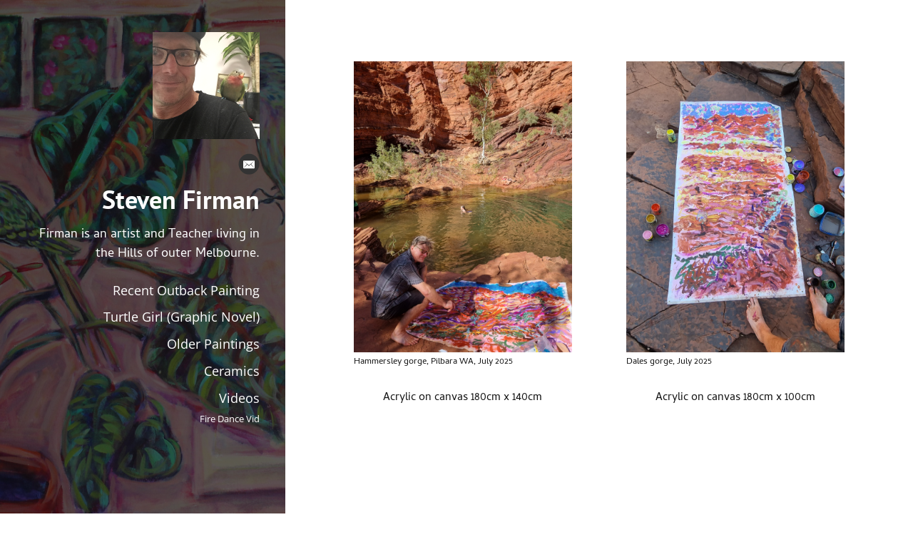

--- FILE ---
content_type: text/html; charset=utf-8
request_url: https://www.stevofirm.com/
body_size: 3457
content:
<!DOCTYPE html>
<html lang="en" id="">
<head>

    

    
    <title>Recent Outback Painting - Steven Firman</title>
    

    

    

    <meta http-equiv="Content-Type" content="text/html; charset=utf-8">
    <meta name="viewport" content="width=device-width, initial-scale=1, maximum-scale=5">
    <link rel="shortcut icon" href="https://www.journoportfolio.com/favicon.ico">
    <meta name="twitter:card" content="summary">
    <meta content="Steven Firman" property="og:site_name">
    <meta property="og:type" content="website">
    <link rel="preconnect" href="https://media.journoportfolio.com">

    

    
    <link rel="sitemap" type="application/xml" title="Sitemap" href="/sitemap.xml" />
    
    
    

    <base href="/">
    <meta content="Steven Firman" name="author">

    
    <meta prefix="og: http://ogp.me/ns#" property="og:title" content="Recent Outback Painting - Steven Firman">
    <meta content="Recent Outback Painting - Steven Firman" name="twitter:title" property="og:title">
    <meta prefix="og: http://ogp.me/ns#" property="og:description" content="Firman is an artist and Teacher living in the Hills of outer Melbourne.">
    


    
    <link rel="canonical" href="https://www.stevofirm.com/">
    <meta content="Firman is an artist and Teacher living in the Hills of outer Melbourne." name="twitter:description" property="og:description">
    <meta content="https://www.stevofirm.com/" name="twitter:url" property="og:url">
    <meta content="Firman is an artist and Teacher living in the Hills of outer Melbourne." name="description">
    

    

    
        
        <meta prefix="og: http://ogp.me/ns#" property="og:image" content="https://media.journoportfolio.com/users/91168/images/86f4d6b8-5aaa-4c3d-b110-c74d75490c58.jpg">
        <meta content="https://media.journoportfolio.com/users/91168/images/86f4d6b8-5aaa-4c3d-b110-c74d75490c58.jpg" name="twitter:image" property="og:image">
        <meta property="og:image:width" content="2048">
        <meta property="og:image:height" content="1368">
        
    

    <link rel="alternate" type="application/rss+xml" title="Steven Firman" href="/rss.xml">

    

    <style id="temp-styles">
      #app,.jp-column-mount,.jp-block-mount,.jp-section-mount { display: none; }
    </style>

    

    

    
    <link href="/styles.css" rel="stylesheet">
    

    <script type="text/javascript" src="/scripts.js"></script>

    
</head>
<body  data-global-block-id="10317087" id="" data-transparent-header="false" data-button-style-hover="slide-up" data-animation-style="fade-in">

  <svg id="icon-defs" version="2.0" style="display: none">
    <defs>

      <symbol id="cart-icon" viewBox="0,-960,960,960">
        <g transform="translate(0,250)">
          <path d="M286.788-81Q257-81 236-102.212q-21-21.213-21-51Q215-183 236.212-204q21.213-21 51-21Q317-225 338-203.788q21 21.213 21 51Q359-123 337.788-102q-21.213 21-51 21Zm400 0Q657-81 636-102.212q-21-21.213-21-51Q615-183 636.212-204q21.213-21 51-21Q717-225 738-203.788q21 21.213 21 51Q759-123 737.788-102q-21.213 21-51 21ZM235-741l110 228h288l125-228H235Zm-30-60h589.074q22.964 0 34.945 21Q841-759 829-738L694-495q-11 19-28.559 30.5Q647.881-453 627-453H324l-56 104h491v60H277q-42 0-60.5-28t.5-63l64-118-152-322H51v-60h117l37 79Zm140 288h288-288Z" />
        </g>
      </symbol>

    
      
      <symbol id="email" viewBox="0,0,2134,2134">
        <g transform="translate(0,418)">
          <path d="M1145,-367 C1327,-367,1526,-286,1743,-123 C1983,105,2103,365,2103,658 C2103,999,1952,1284,1651,1513 C1471,1631,1278,1690,1072,1690 C698,1690,401,1519,180,1177 C87,1012,40,839,40,658 C40,326,184,47,473,-178 C631,-287,798,-350,974,-367 C974,-367,1145,-367,1145,-367Z M504,1025 C509,1066,530,1086,565,1086 C565,1086,1578,1086,1578,1086 C1619,1080,1639,1060,1639,1025 C1639,1025,1639,372,1639,372 C1639,347,1627,327,1603,310 C1603,310,540,310,540,310 C516,325,504,343,504,365 C504,365,504,1025,504,1025Z M559,1031 C559,1031,559,1019,559,1019 C559,1019,864,658,864,658 C832,621,734,525,571,372 C571,372,577,372,577,372 C616,398,738,498,943,671 C986,708,1029,743,1072,774 C1245,633,1402,503,1541,384 C1541,384,1548,396,1548,396 C1471,463,1382,550,1279,658 C1279,658,1578,1012,1578,1012 C1578,1012,1578,1025,1578,1025 C1578,1025,1236,689,1236,689 C1236,689,1230,689,1230,689 C1230,700,1177,755,1072,854 C1072,854,901,695,901,695 C789,812,675,924,559,1031Z" />
        </g>
      </symbol>
      
    
    </defs>
  </svg>

    

    
    <div
    class="block block--block-element block-navigation-sidebar" 
    data-definition-name="Navigation Sidebar"
    data-definition-type="navigation"
    data-id="10317086"
    data-order="0"
    id="block-10317086"
    
>
  
  <style>
:root {
--header-height: 0px;
}

    * { --sidebar-width: 400px; }
    #jp-section-placeholder, #jp-footer-placeholder { padding-left: 10vw; padding-right: 10vw; }
    .page{padding-left: var(--sidebar-width);}
.block-navigation-sidebar{width: var(--sidebar-width);}


.block-navigation-sidebar:after {
  background: var(--jp-palette-block-background, #000000);
  height: 300vh;
  position: absolute;
  top: 0;
  left: 0;
  z-index: 1;
  width: var(--sidebar-width);
  content: '';
}
@media only screen and (max-width: 600px){
.page {
padding-left: unset;
}
.block-navigation-sidebar:after {
    display: none;
}
}</style>


<div class="sidebar alignment--right width--large header--left" style="background-image: url(https://media.journoportfolio.com/users/91168/images/bea40297-e670-4667-adc7-90c4b9972be5.jpg);background-position: 50% 50%">

    
    <div class="overlay 0.4
    
    
    
    overlay-60
    
    
    
    
    
    ">
    </div>
    

    <div class="sidebar__content">


    
    <div class="profile-img size-medium shape-square" >
      <img class="profile-img__img" src="https://media.journoportfolio.com/users/91168/images/profiles/5b55a48f-60cc-47d2-a63a-0131de727be4.jpg">
    </div>
    

      <div class="social-icons style-colour">
      
      
<a target="_blank" href="mailto:stevofirm@gmail.com" aria-label="Email">
  <i class="social-icon"><svg version="2.0" style="fill: #333 !important;"><use href="#email" /></svg></i>
</a>
      
      
      </div>

      
      <h1 class="logo">
          <a href="/" data-portfolio-title>Steven Firman</a>
      </h1>
      

      
      <div class="bio" data-bio>
        <p>Firman is an artist and Teacher living in the Hills of outer Melbourne.</p>
      </div>
      


      <nav class="menu">
            <ul>
              
              <li><a  target="_self" class="" href="/">Recent Outback Painting</a>

              
              </li>
              
              <li><a  target="_self" class="" href="/turtle-girl-graphic-novel/">Turtle Girl (Graphic Novel)</a>

              
              </li>
              
              <li><a  target="_self" class="" href="/older-paintings/">Older Paintings</a>

              
              </li>
              
              <li><a  target="_self" class="" href="/ceramics/">Ceramics</a>

              
              </li>
              
              <li><a  target="_self" class="" href="/videos/">Videos</a>

              
              <ul class="dropdown">
                  
                  <li data-pageid="1679484" data-name="Fire Dance Vid">
                      <a  target="_self"  class="" href="/videos/fire-dance-vid/">Fire Dance Vid</a>
                  </li>
                  
              </ul>
              
              </li>
              
              <li><a  target="_self" class="" href="/unset/"></a>

              
              </li>
              
            </ul>
      </nav>
      
      
  </div>
  </div>
</div>



    
</div>
    

     <div class="page " id="page-1679478">
  <div class="content" id="content">
    
      
      
<section class="section"  data-background-src="" style="background-position: ;" data-order="1"  data-id="4205346" id="section-4205346">

    

    
        
    

  <div class="section__content">
    
    <div class="column"  data-column="1">
        
              <div
    class="block block--block-element block-image" 
    data-definition-name="Image"
    data-definition-type="generic"
    data-id="11249122"
    data-order="1"
    id="block-11249122"
    
>
  

    <div class="wrapper animate-in width--full blog-pull--none  crop-ratio--nocrop " >
    
    <div class="img-cropper"  >
    
    <div class="img-ratio" style="padding-top: 133.33333333333331%;">




        


        
            <div class="overlay__inner">
        
            <div>
          <h4></h4>
          
          </div>

        
            </div>
        

        

        <img  style="object-position: 50% 50%;" data-src="https://media.journoportfolio.com/users/91168/images/28170621-175a-4356-b263-1638f4fb0068.jpg">

    </div>
    </div>
    
        <div class="caption">Hammersley gorge, Pilbara WA, July 2025</div>
    
</div>



    
</div>
        
              <div
    class="block block--inline block-text" 
    data-definition-name="Text"
    data-definition-type="generic"
    data-id="11249123"
    data-order="2"
    id="block-11249123"
    
>
  <section class="block-text" data-alignment="center">
    <div class="wrapper--small animate-in" data-richtext="content">
        <p>Acrylic on canvas 180cm x 140cm</p>
    </div>
</section>


    
</div>
        
    </div>
    
    <div class="column"  data-column="2">
        
              <div
    class="block block--block-element block-image" 
    data-definition-name="Image"
    data-definition-type="generic"
    data-id="11249124"
    data-order="1"
    id="block-11249124"
    
>
  

    <div class="wrapper animate-in width--full blog-pull--none  crop-ratio--nocrop " >
    
    <div class="img-cropper"  >
    
    <div class="img-ratio" style="padding-top: 133.33333333333331%;">




        


        
            <div class="overlay__inner">
        
            <div>
          <h4></h4>
          
          </div>

        
            </div>
        

        

        <img  style="object-position: 50% 50%;" data-src="https://media.journoportfolio.com/users/91168/images/48964289-459a-4685-89dc-ccb649904fe0.jpg">

    </div>
    </div>
    
        <div class="caption">Dales gorge, July 2025</div>
    
</div>



    
</div>
        
              <div
    class="block block--inline block-text" 
    data-definition-name="Text"
    data-definition-type="generic"
    data-id="11249125"
    data-order="2"
    id="block-11249125"
    
>
  <section class="block-text" data-alignment="center">
    <div class="wrapper--small animate-in" data-richtext="content">
        <p>Acrylic on canvas 180cm x 100cm</p>
    </div>
</section>


    
</div>
        
    </div>
    

    

  </div>
</section>
      
    
      
      
<section class="section"  data-background-src="" style="background-position: ;" data-order="2"  data-id="4205359" id="section-4205359">

    

    
        
    

  <div class="section__content">
    
    <div class="column"  data-column="1">
        
              <div
    class="block block--block-element block-image" 
    data-definition-name="Image"
    data-definition-type="generic"
    data-id="11249161"
    data-order="1"
    id="block-11249161"
    
>
  

    <div class="wrapper animate-in width--full blog-pull--none  crop-ratio--nocrop " >
    
    <div class="img-cropper"  >
    
    <div class="img-ratio" style="padding-top: 75.0%;">




        


        
            <div class="overlay__inner">
        
            <div>
          <h4></h4>
          
          </div>

        
            </div>
        

        

        <img  style="object-position: 50% 50%;" data-src="https://media.journoportfolio.com/users/91168/images/b7e3bf5a-c43b-4741-b80c-8004c11ae0a0.jpg">

    </div>
    </div>
    
        <div class="caption">Jasiah from Bunbury, going for a stroll</div>
    
</div>



    
</div>
        
    </div>
    
    <div class="column"  data-column="2">
        
              <div
    class="block block--block-element block-image" 
    data-definition-name="Image"
    data-definition-type="generic"
    data-id="11249163"
    data-order="1"
    id="block-11249163"
    
>
  

    <div class="wrapper animate-in width--full blog-pull--none  crop-ratio--nocrop " >
    
    <div class="img-cropper"  >
    
    <div class="img-ratio" style="padding-top: 133.33333333333331%;">




        


        
            <div class="overlay__inner">
        
            <div>
          <h4></h4>
          
          </div>

        
            </div>
        

        

        <img  style="object-position: 50% 50%;" data-src="https://media.journoportfolio.com/users/91168/images/a0ce5f1d-69e8-4321-8868-9c3859bf41dc.jpg">

    </div>
    </div>
    
        <div class="caption">Dales gorge, July 2025</div>
    
</div>



    
</div>
        
    </div>
    

    

  </div>
</section>
      
    
      
      
<section class="section"  data-background-src="" style="background-position: ;" data-order="3"  data-id="3853047" id="section-3853047">

    

    
        
    

  <div class="section__content">
    
    <div class="column"  data-column="1">
        
    </div>
    

    

  </div>
</section>
      
    
      
    
  </div>

  <div class="footer" id="footer">
    
    
    
    
    
    
    
    
      
<section class="section"  data-background-src="" style="background-position: ;" data-order="0" data-footer="true" data-id="3853045" id="section-3853045">

    

    
        
    

  <div class="section__content">
    
    <div class="column"  data-column="1">
        
              <div
    class="block block--inline block-heading" 
    data-definition-name="Heading"
    data-definition-type="generic"
    data-id="10317089"
    data-order="1"
    id="block-10317089"
    
>
  <h3 data-alignment="left" class="heading animate-in">Steven Firman</h3>


    
</div>
        
              <div
    class="block block--inline block-text" 
    data-definition-name="Text"
    data-definition-type="generic"
    data-id="10317090"
    data-order="2"
    id="block-10317090"
    
>
  <section class="block-text" data-alignment="left">
    <div class="wrapper--small animate-in" data-richtext="content">
        <p>Built with <a href="https://www.journoportfolio.com/">Journo Portfolio</a></p>
    </div>
</section>


    
</div>
        
    </div>
    

    

  </div>
</section>
    
    
  </div>

    
</div>


    

    

    

    

    <script type="text/javascript">
        var PUBLISHED = true;
        

        

        


        
        var PAGE_ID = 1679478
        
        
        

        

        var PORTFOLIO_CAPTCHA_PUBLIC_KEY = "6Lc4J9AZAAAAAE_D0CZHclTobtIsztATjQR1bwYZ";
    </script>

    

</body>
</html>

--- FILE ---
content_type: text/css
request_url: https://www.stevofirm.com/styles.css
body_size: 33645
content:
#block-10317086,#block-10317086 *{--jp-width: large;--jp-alignment: right;--jp-sidebar-background-image: url('https://media.journoportfolio.com/users/91168/images/bea40297-e670-4667-adc7-90c4b9972be5.jpg');--jp-sidebar-background-color: #000000;--jp-sidebar-overlay: 0.4;--jp-show-profile-picture: true;--jp-profile-picture-shape: square;--jp-profile-picture-size: medium;--jp-show-social-links: true;--jp-social-media-icon-style: colour;--jp-sidebar-border: none;--jp-sidebar-border-width: 0px;--jp-show-portfolio-title: true;--jp-show-bio: true;--jp-sidebar-logo-text-size: 2.0;--jp-sidebar-bio-text-size: 1.0;--jp-sidebar-navigation-text-size: 1.0;--jp-palette-block-background: var(--jp-full-palette-dark-background);--jp-palette-block-primary: var(--jp-full-palette-dark-primary);--jp-palette-block-secondary: var(--jp-full-palette-dark-secondary);--jp-palette-block-nested-background: var(--jp-full-palette-dark-nested-background);--jp-palette-block-nested-primary: var(--jp-full-palette-dark-nested-primary);--jp-palette-block-background-border: var(--jp-full-palette-dark-background-border);--jp-palette-block-primary-border: var(--jp-full-palette-dark-primary-border);--jp-palette-block-secondary-border: var(--jp-full-palette-dark-secondary-border);--jp-palette-block-nested-background-border: var(--jp-full-palette-dark-nested-background-border);--jp-palette-block-nested-primary-border: var(--jp-full-palette-dark-nested-primary-border);--jp-palette-block-background-lighten: var(--jp-full-palette-dark-background-lighten);--jp-palette-block-primary-lighten: var(--jp-full-palette-dark-primary-lighten);--jp-palette-block-secondary-lighten: var(--jp-full-palette-dark-secondary-lighten);--jp-palette-block-nested-background-lighten: var(--jp-full-palette-dark-nested-background-lighten);--jp-palette-block-nested-primary-lighten: var(--jp-full-palette-dark-nested-primary-lighten);--jp-palette-block-background-darken: var(--jp-full-palette-dark-background-darken);--jp-palette-block-primary-darken: var(--jp-full-palette-dark-primary-darken);--jp-palette-block-secondary-darken: var(--jp-full-palette-dark-secondary-darken);--jp-palette-block-nested-background-darken: var(--jp-full-palette-dark-nested-background-darken);--jp-palette-block-nested-primary-darken: var(--jp-full-palette-dark-nested-primary-darken)}@font-face{font-family:'PT Sans';font-style:normal;font-weight:700;src:url(https://media.journoportfolio.com/system/fonts/dd9830a5-c15d-440a-9ad7-c3d7e23a1d3f.woff2) format("woff2");unicode-range:U+0301, U+0400-045F, U+0490-0491, U+04B0-04B1, U+2116}@font-face{font-family:'PT Sans';font-style:normal;font-weight:700;src:url(https://media.journoportfolio.com/system/fonts/d1da40d2-247f-43a1-8a71-c6ee77911109.woff2) format("woff2");unicode-range:U+0000-00FF, U+0131, U+0152-0153, U+02BB-02BC, U+02C6, U+02DA, U+02DC, U+2000-206F, U+2074, U+20AC, U+2122, U+2191, U+2193, U+2212, U+2215, U+FEFF, U+FFFD}@font-face{font-family:'PT Sans';font-style:normal;font-weight:700;src:url(https://media.journoportfolio.com/system/fonts/5aad749f-ea9d-4753-87b6-55ad45c0b109.woff2) format("woff2");unicode-range:U+0460-052F, U+1C80-1C88, U+20B4, U+2DE0-2DFF, U+A640-A69F, U+FE2E-FE2F}@font-face{font-family:'PT Sans';font-style:normal;font-weight:700;src:url(https://media.journoportfolio.com/system/fonts/7c6f4cd5-092d-4ca9-8ae1-aef81b9a82b6.woff2) format("woff2");unicode-range:U+0100-02AF, U+1E00-1EFF, U+2020, U+20A0-20AB, U+20AD-20CF, U+2113, U+2C60-2C7F, U+A720-A7FF}@font-face{font-family:'Cambay';font-style:normal;font-weight:400;src:url(https://media.journoportfolio.com/system/fonts/eba3162e-814e-400b-93ad-a7ab84fd465e.woff2) format("woff2");unicode-range:U+0000-00FF, U+0131, U+0152-0153, U+02BB-02BC, U+02C6, U+02DA, U+02DC, U+2000-206F, U+2074, U+20AC, U+2122, U+2191, U+2193, U+2212, U+2215, U+FEFF, U+FFFD}@font-face{font-family:'Cambay';font-style:normal;font-weight:400;src:url(https://media.journoportfolio.com/system/fonts/e3c7d161-c095-4903-8ba5-c4e7ea440071.woff2) format("woff2");unicode-range:U+0100-02AF, U+1E00-1EFF, U+2020, U+20A0-20AB, U+20AD-20CF, U+2113, U+2C60-2C7F, U+A720-A7FF}@font-face{font-family:'Cambay';font-style:normal;font-weight:400;src:url(https://media.journoportfolio.com/system/fonts/787340d7-9c87-4b32-bdb3-2a1639d98d15.woff2) format("woff2");unicode-range:U+0900-097F, U+1CD0-1CF9, U+200C-200D, U+20A8, U+20B9, U+25CC, U+A830-A839, U+A8E0-A8FF}@font-face{font-family:'Open Sans';font-style:normal;font-weight:400;src:url(https://media.journoportfolio.com/system/fonts/7b2edd45-5704-4a91-bf18-796027e0bc27.woff2) format("woff2");unicode-range:U+0460-052F, U+1C80-1C88, U+20B4, U+2DE0-2DFF, U+A640-A69F, U+FE2E-FE2F}@font-face{font-family:'Open Sans';font-style:normal;font-weight:400;src:url(https://media.journoportfolio.com/system/fonts/c7275842-c01d-4ca4-974c-76afe01a2345.woff2) format("woff2");unicode-range:U+0301, U+0400-045F, U+0490-0491, U+04B0-04B1, U+2116}@font-face{font-family:'Open Sans';font-style:normal;font-weight:400;src:url(https://media.journoportfolio.com/system/fonts/bf42bab1-65ec-47dd-998b-a15826537a0c.woff2) format("woff2");unicode-range:U+0370-03FF}@font-face{font-family:'Open Sans';font-style:normal;font-weight:400;src:url(https://media.journoportfolio.com/system/fonts/9e5fe5ba-3362-4993-bf13-92f2f20f81c0.woff2) format("woff2");unicode-range:U+1F00-1FFF}@font-face{font-family:'Open Sans';font-style:normal;font-weight:400;src:url(https://media.journoportfolio.com/system/fonts/3850ab9d-a718-4956-bcca-906f8670851a.woff2) format("woff2");unicode-range:U+0102-0103, U+0110-0111, U+0128-0129, U+0168-0169, U+01A0-01A1, U+01AF-01B0, U+1EA0-1EF9, U+20AB}@font-face{font-family:'Open Sans';font-style:normal;font-weight:400;src:url(https://media.journoportfolio.com/system/fonts/c1b1c557-b1dc-4ec3-8f1d-26dd4db922ba.woff2) format("woff2");unicode-range:U+0590-05FF, U+200C-2010, U+20AA, U+25CC, U+FB1D-FB4F}@font-face{font-family:'Open Sans';font-style:normal;font-weight:400;src:url(https://media.journoportfolio.com/system/fonts/94e0e134-ce9f-4582-be0e-4719288f78f5.woff2) format("woff2");unicode-range:U+0000-00FF, U+0131, U+0152-0153, U+02BB-02BC, U+02C6, U+02DA, U+02DC, U+2000-206F, U+2074, U+20AC, U+2122, U+2191, U+2193, U+2212, U+2215, U+FEFF, U+FFFD}@font-face{font-family:'Open Sans';font-style:normal;font-weight:400;src:url(https://media.journoportfolio.com/system/fonts/7d9c5ead-4a1c-494e-89c2-69d41ce9e743.woff2) format("woff2");unicode-range:U+0100-02AF, U+1E00-1EFF, U+2020, U+20A0-20AB, U+20AD-20CF, U+2113, U+2C60-2C7F, U+A720-A7FF}@font-face{font-family:'Cambay';font-style:normal;font-weight:700;src:url(https://media.journoportfolio.com/system/fonts/15aa1d84-3dc9-4393-8733-3e30ed5311f6.woff2) format("woff2");unicode-range:U+0900-097F, U+1CD0-1CF9, U+200C-200D, U+20A8, U+20B9, U+25CC, U+A830-A839, U+A8E0-A8FF}@font-face{font-family:'Cambay';font-style:normal;font-weight:700;src:url(https://media.journoportfolio.com/system/fonts/37cbaa93-8c06-4a5d-be90-f9cfeac2575a.woff2) format("woff2");unicode-range:U+0000-00FF, U+0131, U+0152-0153, U+02BB-02BC, U+02C6, U+02DA, U+02DC, U+2000-206F, U+2074, U+20AC, U+2122, U+2191, U+2193, U+2212, U+2215, U+FEFF, U+FFFD}@font-face{font-family:'Cambay';font-style:normal;font-weight:700;src:url(https://media.journoportfolio.com/system/fonts/bcaca40e-b69e-4f20-b7a8-73852bc4b2a0.woff2) format("woff2");unicode-range:U+0100-02AF, U+1E00-1EFF, U+2020, U+20A0-20AB, U+20AD-20CF, U+2113, U+2C60-2C7F, U+A720-A7FF}@font-face{font-family:'Open Sans';font-style:normal;font-weight:700;src:url(https://media.journoportfolio.com/system/fonts/dbcc61ca-992d-4819-8a9e-e39d2b826f06.woff2) format("woff2");unicode-range:U+0460-052F, U+1C80-1C88, U+20B4, U+2DE0-2DFF, U+A640-A69F, U+FE2E-FE2F}@font-face{font-family:'Open Sans';font-style:normal;font-weight:700;src:url(https://media.journoportfolio.com/system/fonts/ecaedf32-ba17-4e13-a9d2-84f4e8dafe05.woff2) format("woff2");unicode-range:U+0301, U+0400-045F, U+0490-0491, U+04B0-04B1, U+2116}@font-face{font-family:'Open Sans';font-style:normal;font-weight:700;src:url(https://media.journoportfolio.com/system/fonts/bc03536f-8beb-4a40-bafc-0ae144767cce.woff2) format("woff2");unicode-range:U+0370-03FF}@font-face{font-family:'Open Sans';font-style:normal;font-weight:700;src:url(https://media.journoportfolio.com/system/fonts/e9174a6a-39c8-4e50-bc78-f00fa26a3328.woff2) format("woff2");unicode-range:U+1F00-1FFF}@font-face{font-family:'Open Sans';font-style:normal;font-weight:700;src:url(https://media.journoportfolio.com/system/fonts/d2d1defc-b135-4a54-a9c1-fd31e9a7eba2.woff2) format("woff2");unicode-range:U+0590-05FF, U+200C-2010, U+20AA, U+25CC, U+FB1D-FB4F}@font-face{font-family:'Open Sans';font-style:normal;font-weight:700;src:url(https://media.journoportfolio.com/system/fonts/928f5cfb-89de-4223-9b2f-a3ed5944f1fc.woff2) format("woff2");unicode-range:U+0000-00FF, U+0131, U+0152-0153, U+02BB-02BC, U+02C6, U+02DA, U+02DC, U+2000-206F, U+2074, U+20AC, U+2122, U+2191, U+2193, U+2212, U+2215, U+FEFF, U+FFFD}@font-face{font-family:'Open Sans';font-style:normal;font-weight:700;src:url(https://media.journoportfolio.com/system/fonts/ba3de34d-e8e2-4a7f-94ee-98c41bc1b552.woff2) format("woff2");unicode-range:U+0100-02AF, U+1E00-1EFF, U+2020, U+20A0-20AB, U+20AD-20CF, U+2113, U+2C60-2C7F, U+A720-A7FF}@font-face{font-family:'Open Sans';font-style:normal;font-weight:700;src:url(https://media.journoportfolio.com/system/fonts/af1e9933-72c4-42b9-8d40-3b97508c94e3.woff2) format("woff2");unicode-range:U+0102-0103, U+0110-0111, U+0128-0129, U+0168-0169, U+01A0-01A1, U+01AF-01B0, U+1EA0-1EF9, U+20AB}/*! normalize.css v4.2.0 | MIT License | github.com/necolas/normalize.css */html{font-family:sans-serif;line-height:1.15;-ms-text-size-adjust:100%;-webkit-text-size-adjust:100%}*{box-sizing:border-box}body{margin:0}a{cursor:pointer}article,aside,footer,header,nav,section{display:block}h1{font-size:2em;margin:0.67em 0}figcaption,figure,main{display:block}figure{margin:1em 0px}hr{box-sizing:content-box;height:0;overflow:visible}pre{font-family:monospace, monospace;font-size:1em}a{background-color:transparent;-webkit-text-decoration-skip:objects}a:active,a:hover{outline-width:0}abbr[title]{border-bottom:none;text-decoration:underline;text-decoration:underline dotted}b,strong{font-weight:inherit}b,strong{font-weight:bold}code,kbd,samp{font-family:monospace, monospace;font-size:1em}dfn{font-style:italic}mark{background-color:#ff0;color:#000}small{font-size:80%}sub,sup{font-size:75%;line-height:0;position:relative;vertical-align:baseline}sub{bottom:-0.25em}sup{top:-0.5em}audio,video{display:inline-block}audio:not([controls]){display:none;height:0}img{border-style:none;max-width:100%}svg:not(:root){overflow:hidden}button,input,optgroup,select,textarea{font-family:sans-serif;font-size:100%;line-height:1.15;margin:0}button,input{overflow:visible}button,select{text-transform:none}button,html [type="button"],[type="reset"],[type="submit"]{-webkit-appearance:button}button::-moz-focus-inner,[type="button"]::-moz-focus-inner,[type="reset"]::-moz-focus-inner,[type="submit"]::-moz-focus-inner{border-style:none;padding:0}button:-moz-focusring,[type="button"]:-moz-focusring,[type="reset"]:-moz-focusring,[type="submit"]:-moz-focusring{outline:1px dotted ButtonText}fieldset{border:1px solid #c0c0c0;margin:0 2px;padding:0.35em 0.625em 0.75em}legend{box-sizing:border-box;color:inherit;display:table;max-width:100%;padding:0;white-space:normal}progress{display:inline-block;vertical-align:baseline}textarea{overflow:auto}[type="checkbox"],[type="radio"]{box-sizing:border-box;padding:0}[type="number"]::-webkit-inner-spin-button,[type="number"]::-webkit-outer-spin-button{height:auto}[type="search"]{-webkit-appearance:textfield;outline-offset:-2px}[type="search"]::-webkit-search-cancel-button,[type="search"]::-webkit-search-decoration{-webkit-appearance:none}::-webkit-file-upload-button{-webkit-appearance:button;font:inherit}details,menu{display:block}summary{display:list-item}canvas{display:inline-block}template{display:none}[hidden]{display:none}html{--jp-button-style-radius: 5px;--jp-animation-speed: 0.8s;--jp-animation-delay: 100;--jp-font-heading-face: 'PT Sans';--jp-font-heading-weight: 700;--jp-font-body-face: 'Cambay';--jp-font-body-weight: 400;--jp-font-navigation-face: 'Open Sans';--jp-font-navigation-weight: 400;--jp-font-logo-face: 'PT Sans';--jp-font-logo-weight: 700;--jp-font-button-face: 'Open Sans';--jp-font-button-weight: 400;--jp-font-quote-face: 'Open Sans';--jp-font-quote-weight: 400;--jp-full-palette-white-background: #ffffff;--jp-full-palette-white-background-border: 1px solid #ddd;--jp-full-palette-white-background-lighten: #e6e6e6;--jp-full-palette-white-background-darken: #e6e6e6;--jp-full-palette-white-primary: #111111;--jp-full-palette-white-primary-border: none;--jp-full-palette-white-primary-lighten: #2b2b2b;--jp-full-palette-white-primary-darken: #000;--jp-full-palette-white-secondary: #111111;--jp-full-palette-white-secondary-border: none;--jp-full-palette-white-secondary-lighten: #2b2b2b;--jp-full-palette-white-secondary-darken: #000;--jp-full-palette-white-nested-background: #d12727;--jp-full-palette-white-nested-background-border: none;--jp-full-palette-white-nested-background-lighten: #de4d4d;--jp-full-palette-white-nested-background-darken: #a61f1f;--jp-full-palette-white-nested-primary: #ffffff;--jp-full-palette-white-nested-primary-border: 1px solid #ddd;--jp-full-palette-white-nested-primary-lighten: #e6e6e6;--jp-full-palette-white-nested-primary-darken: #e6e6e6;--jp-full-palette-white-highlight-background: #ffffff;--jp-full-palette-white-highlight-background-border: 1px solid #ddd;--jp-full-palette-white-highlight-background-lighten: #e6e6e6;--jp-full-palette-white-highlight-background-darken: #e6e6e6;--jp-full-palette-white-highlight-primary: #d12727;--jp-full-palette-white-highlight-primary-border: none;--jp-full-palette-white-highlight-primary-lighten: #de4d4d;--jp-full-palette-white-highlight-primary-darken: #a61f1f;--jp-full-palette-white-highlight-secondary: #111111;--jp-full-palette-white-highlight-secondary-border: none;--jp-full-palette-white-highlight-secondary-lighten: #2b2b2b;--jp-full-palette-white-highlight-secondary-darken: #000;--jp-full-palette-white-highlight-nested-background: #d12727;--jp-full-palette-white-highlight-nested-background-border: none;--jp-full-palette-white-highlight-nested-background-lighten: #de4d4d;--jp-full-palette-white-highlight-nested-background-darken: #a61f1f;--jp-full-palette-white-highlight-nested-primary: #ffffff;--jp-full-palette-white-highlight-nested-primary-border: 1px solid #ddd;--jp-full-palette-white-highlight-nested-primary-lighten: #e6e6e6;--jp-full-palette-white-highlight-nested-primary-darken: #e6e6e6;--jp-full-palette-grey-background: #eeeeee;--jp-full-palette-grey-background-border: none;--jp-full-palette-grey-background-lighten: #fff;--jp-full-palette-grey-background-darken: #d5d5d5;--jp-full-palette-grey-primary: #111111;--jp-full-palette-grey-primary-border: none;--jp-full-palette-grey-primary-lighten: #2b2b2b;--jp-full-palette-grey-primary-darken: #000;--jp-full-palette-grey-secondary: #111111;--jp-full-palette-grey-secondary-border: none;--jp-full-palette-grey-secondary-lighten: #2b2b2b;--jp-full-palette-grey-secondary-darken: #000;--jp-full-palette-grey-nested-background: #d12727;--jp-full-palette-grey-nested-background-border: none;--jp-full-palette-grey-nested-background-lighten: #de4d4d;--jp-full-palette-grey-nested-background-darken: #a61f1f;--jp-full-palette-grey-nested-primary: #ffffff;--jp-full-palette-grey-nested-primary-border: 1px solid #ddd;--jp-full-palette-grey-nested-primary-lighten: #e6e6e6;--jp-full-palette-grey-nested-primary-darken: #e6e6e6;--jp-full-palette-grey-highlight-background: #eeeeee;--jp-full-palette-grey-highlight-background-border: none;--jp-full-palette-grey-highlight-background-lighten: #fff;--jp-full-palette-grey-highlight-background-darken: #d5d5d5;--jp-full-palette-grey-highlight-primary: #d12727;--jp-full-palette-grey-highlight-primary-border: none;--jp-full-palette-grey-highlight-primary-lighten: #de4d4d;--jp-full-palette-grey-highlight-primary-darken: #a61f1f;--jp-full-palette-grey-highlight-secondary: #111111;--jp-full-palette-grey-highlight-secondary-border: none;--jp-full-palette-grey-highlight-secondary-lighten: #2b2b2b;--jp-full-palette-grey-highlight-secondary-darken: #000;--jp-full-palette-grey-highlight-nested-background: #d12727;--jp-full-palette-grey-highlight-nested-background-border: none;--jp-full-palette-grey-highlight-nested-background-lighten: #de4d4d;--jp-full-palette-grey-highlight-nested-background-darken: #a61f1f;--jp-full-palette-grey-highlight-nested-primary: #ffffff;--jp-full-palette-grey-highlight-nested-primary-border: 1px solid #ddd;--jp-full-palette-grey-highlight-nested-primary-lighten: #e6e6e6;--jp-full-palette-grey-highlight-nested-primary-darken: #e6e6e6;--jp-full-palette-light-background: #ffdede;--jp-full-palette-light-background-border: none;--jp-full-palette-light-background-lighten: #fff;--jp-full-palette-light-background-darken: #ffabab;--jp-full-palette-light-primary: #111111;--jp-full-palette-light-primary-border: none;--jp-full-palette-light-primary-lighten: #2b2b2b;--jp-full-palette-light-primary-darken: #000;--jp-full-palette-light-secondary: #111111;--jp-full-palette-light-secondary-border: none;--jp-full-palette-light-secondary-lighten: #2b2b2b;--jp-full-palette-light-secondary-darken: #000;--jp-full-palette-light-nested-background: #d12727;--jp-full-palette-light-nested-background-border: none;--jp-full-palette-light-nested-background-lighten: #de4d4d;--jp-full-palette-light-nested-background-darken: #a61f1f;--jp-full-palette-light-nested-primary: #ffffff;--jp-full-palette-light-nested-primary-border: 1px solid #ddd;--jp-full-palette-light-nested-primary-lighten: #e6e6e6;--jp-full-palette-light-nested-primary-darken: #e6e6e6;--jp-full-palette-light-highlight-background: #ffdede;--jp-full-palette-light-highlight-background-border: none;--jp-full-palette-light-highlight-background-lighten: #fff;--jp-full-palette-light-highlight-background-darken: #ffabab;--jp-full-palette-light-highlight-primary: #d12727;--jp-full-palette-light-highlight-primary-border: none;--jp-full-palette-light-highlight-primary-lighten: #de4d4d;--jp-full-palette-light-highlight-primary-darken: #a61f1f;--jp-full-palette-light-highlight-secondary: #111111;--jp-full-palette-light-highlight-secondary-border: none;--jp-full-palette-light-highlight-secondary-lighten: #2b2b2b;--jp-full-palette-light-highlight-secondary-darken: #000;--jp-full-palette-light-highlight-nested-background: #d12727;--jp-full-palette-light-highlight-nested-background-border: none;--jp-full-palette-light-highlight-nested-background-lighten: #de4d4d;--jp-full-palette-light-highlight-nested-background-darken: #a61f1f;--jp-full-palette-light-highlight-nested-primary: #ffffff;--jp-full-palette-light-highlight-nested-primary-border: 1px solid #ddd;--jp-full-palette-light-highlight-nested-primary-lighten: #e6e6e6;--jp-full-palette-light-highlight-nested-primary-darken: #e6e6e6;--jp-full-palette-accent-background: #d12727;--jp-full-palette-accent-background-border: none;--jp-full-palette-accent-background-lighten: #de4d4d;--jp-full-palette-accent-background-darken: #a61f1f;--jp-full-palette-accent-primary: #ffffff;--jp-full-palette-accent-primary-border: 1px solid #ddd;--jp-full-palette-accent-primary-lighten: #e6e6e6;--jp-full-palette-accent-primary-darken: #e6e6e6;--jp-full-palette-accent-secondary: #ffd9d9;--jp-full-palette-accent-secondary-border: none;--jp-full-palette-accent-secondary-lighten: #fff;--jp-full-palette-accent-secondary-darken: #ffa6a6;--jp-full-palette-accent-nested-background: #ffffff;--jp-full-palette-accent-nested-background-border: 1px solid #ddd;--jp-full-palette-accent-nested-background-lighten: #e6e6e6;--jp-full-palette-accent-nested-background-darken: #e6e6e6;--jp-full-palette-accent-nested-primary: #d12727;--jp-full-palette-accent-nested-primary-border: none;--jp-full-palette-accent-nested-primary-lighten: #de4d4d;--jp-full-palette-accent-nested-primary-darken: #a61f1f;--jp-full-palette-dark-background: #000000;--jp-full-palette-dark-background-border: none;--jp-full-palette-dark-background-lighten: #1a1a1a;--jp-full-palette-dark-background-darken: #1a1a1a;--jp-full-palette-dark-primary: #ffffff;--jp-full-palette-dark-primary-border: 1px solid #ddd;--jp-full-palette-dark-primary-lighten: #e6e6e6;--jp-full-palette-dark-primary-darken: #e6e6e6;--jp-full-palette-dark-secondary: #ffffff;--jp-full-palette-dark-secondary-border: 1px solid #ddd;--jp-full-palette-dark-secondary-lighten: #e6e6e6;--jp-full-palette-dark-secondary-darken: #e6e6e6;--jp-full-palette-dark-nested-background: #d12727;--jp-full-palette-dark-nested-background-border: none;--jp-full-palette-dark-nested-background-lighten: #de4d4d;--jp-full-palette-dark-nested-background-darken: #a61f1f;--jp-full-palette-dark-nested-primary: #ffffff;--jp-full-palette-dark-nested-primary-border: 1px solid #ddd;--jp-full-palette-dark-nested-primary-lighten: #e6e6e6;--jp-full-palette-dark-nested-primary-darken: #e6e6e6;--jp-full-palette-black-background: #111111;--jp-full-palette-black-background-border: none;--jp-full-palette-black-background-lighten: #2b2b2b;--jp-full-palette-black-background-darken: #000;--jp-full-palette-black-primary: #ffffff;--jp-full-palette-black-primary-border: 1px solid #ddd;--jp-full-palette-black-primary-lighten: #e6e6e6;--jp-full-palette-black-primary-darken: #e6e6e6;--jp-full-palette-black-secondary: #ffffff;--jp-full-palette-black-secondary-border: 1px solid #ddd;--jp-full-palette-black-secondary-lighten: #e6e6e6;--jp-full-palette-black-secondary-darken: #e6e6e6;--jp-full-palette-black-nested-background: #d12727;--jp-full-palette-black-nested-background-border: none;--jp-full-palette-black-nested-background-lighten: #de4d4d;--jp-full-palette-black-nested-background-darken: #a61f1f;--jp-full-palette-black-nested-primary: #ffffff;--jp-full-palette-black-nested-primary-border: 1px solid #ddd;--jp-full-palette-black-nested-primary-lighten: #e6e6e6;--jp-full-palette-black-nested-primary-darken: #e6e6e6;--jp-palette-button-background: var(--jp-full-palette-accent-background);--jp-palette-button-text: var(--jp-full-palette-accent-primary);--jp-palette-button-hover-background: var(--jp-full-palette-accent-background-darken);--jp-palette-button-hover-text: var(--jp-full-palette-accent-primary)}html.embed,html.embed body{background:transparent !important}html,body{background:var(--jp-page-bg-color, #fff);font-family:var(--jp-font-body-face),sans-serif;font-weight:var(--jp-font-body-weight);color:#333;font-size:18px;line-height:1.5;overflow-x:hidden}@media only screen and (max-width: 600px){html,body{font-size:calc(18px * 0.8)}}body{overflow:hidden}.grecaptcha-badge{visibility:hidden}h1,h2,h3,h5,h6,h4{font-family:var(--jp-font-heading-face);font-weight:var(--jp-font-heading-weight);line-height:1.1}html.modal-open{height:100vh;overflow:hidden}input[type=text],input[type=number],input[type=password],input[type=email],input[type=tel],input[type=url],input[type=date],textarea,select{clear:both;width:100%;display:block;background-color:#fff;padding:12px;border:var(--jp-palette-background-border, 1px solid #ddd);font-weight:400;border-radius:0;-webkit-appearance:none;outline:none;font-size:0.9rem;line-height:22px;color:#333}.field{margin:0.5em 0}.field.error .field__error{display:block;font-size:0.9rem;line-height:25px}.field.error input,.field.error textarea{border:1px solid #FF4343}.field .field__error{display:none;color:#FF4343}.field label{font-size:0.85rem;color:#555;color:var(--jp-palette-secondary)}a{cursor:pointer}select.dropdown{background-image:linear-gradient(45deg, transparent 50%, #999 50%),linear-gradient(135deg, #999 50%, transparent 50%);background-position:calc(100% - 20px) calc(1em + 5px),calc(100% - 15px) calc(1em + 5px),calc(100% - 2.5em) 0.5em;background-size:5px 5px, 5px 5px, 1px 1.5em;background-repeat:no-repeat;max-width:200px}button,.button{-webkit-appearance:none;display:inline-block;padding:10px 25px;background:var(--jp-palette-nested-background);color:var(--jp-palette-nested-primary);border:0;outline:0;text-decoration:none;transition:all ease .5s;border-radius:var(--jp-button-style-radius, 5px);font-family:var(--jp-font-button-face);font-weight:var(--jp-font-button-weight);position:relative}button:hover,.button:hover{cursor:pointer}.button__text{transition:all 0.2s}button.saving .button__text,.button.saving .button__text{visibility:hidden;opacity:0}button.saving::after,.button.saving::after{content:"";position:absolute;width:16px;height:16px;top:0;left:0;right:0;bottom:0;margin:auto;border:3px solid #ffffff38;border-top-color:var(--jp-palette-nested-primary);border-radius:50%;animation:button-loading-spinner 1s linear infinite}@keyframes button-loading-spinner{from{transform:rotate(0turn)}to{transform:rotate(1turn)}}.button--outline{border:3px solid var(--jp-palette-nested-background);background:transparent;color:var(--jp-palette-nested-background)}body[data-button-style-hover="no-animate"] button,body[data-button-style-hover="no-animate"] .button{transition:none}body[data-button-style-hover="no-animate"] .button--outline{transition:none}body[data-button-style-hover="slide-up"] button,body[data-button-style-hover="slide-up"] .button,body[data-button-style-hover="no-animate"] button,body[data-button-style-hover="no-animate"] .button{box-shadow:inset 0 0 0 0 var(--jp-palette-nested-background-darken)}body[data-button-style-hover="slide-up"] button:hover,body[data-button-style-hover="slide-up"] .button:hover,body[data-button-style-hover="no-animate"] button:hover,body[data-button-style-hover="no-animate"] .button:hover{box-shadow:inset 0 -100px 0 0 var(--jp-palette-nested-background-darken);color:var(--jp-palette-nested-primary);cursor:pointer}body[data-button-style-hover="slide-up"] .button--outline,body[data-button-style-hover="no-animate"] .button--outline{box-shadow:inset 0 0 0 0 var(--jp-palette-nested-background)}body[data-button-style-hover="slide-up"] .button--outline:hover,body[data-button-style-hover="no-animate"] .button--outline:hover{box-shadow:inset 0 -100px 0 0 var(--jp-palette-nested-background);color:var(--jp-palette-nested-primary)}body[data-button-style-hover="slide-right"] button,body[data-button-style-hover="slide-right"] .button{box-shadow:inset 0 0 0 0 var(--jp-palette-nested-background-darken)}body[data-button-style-hover="slide-right"] button:hover,body[data-button-style-hover="slide-right"] .button:hover{box-shadow:inset 300px 0 0 0 var(--jp-palette-nested-background-darken);color:var(--jp-palette-nested-primary);cursor:pointer}body[data-button-style-hover="slide-right"] .button--outline{box-shadow:inset 0 0 0 0 var(--jp-palette-nested-background)}body[data-button-style-hover="slide-right"] .button--outline:hover{box-shadow:inset 300px 0 0 0 var(--jp-palette-nested-background);color:var(--jp-palette-nested-primary)}body[data-button-style-hover="fill-in"] button,body[data-button-style-hover="fill-in"] .button{box-shadow:inset 0 0 0 0 var(--jp-palette-nested-background-darken)}body[data-button-style-hover="fill-in"] button:hover,body[data-button-style-hover="fill-in"] .button:hover{box-shadow:inset 0 0 0 100px var(--jp-palette-nested-background-darken);color:var(--jp-palette-nested-primary);cursor:pointer}body[data-button-style-hover="fill-in"] .product button,body[data-button-style-hover="fill-in"] .product .button{box-shadow:inset 0 0 0 0 var(--jp-palette-block-nested-background-darken)}body[data-button-style-hover="fill-in"] .product button:hover,body[data-button-style-hover="fill-in"] .product .button:hover{box-shadow:inset 0 0 0 100px var(--jp-palette-block-nested-background-darken);color:var(--jp-palette-block-nested-primary);cursor:pointer}body[data-button-style-hover="fill-in"] .button--outline{box-shadow:inset 0 0 0 0 var(--jp-palette-nested-background)}body[data-button-style-hover="fill-in"] .button--outline:hover{box-shadow:inset 0 0 0 100px var(--jp-palette-nested-background);color:var(--jp-palette-nested-primary)}body[data-button-style-hover="close-in"] button,body[data-button-style-hover="close-in"] .button{box-shadow:inset 0 0 0 0 var(--jp-palette-nested-background-darken),inset 0 0 0 0 var(--jp-palette-nested-background-darken)}body[data-button-style-hover="close-in"] button:hover,body[data-button-style-hover="close-in"] .button:hover{box-shadow:inset -150px 0 0 0 var(--jp-palette-nested-background-darken),inset 150px 0 0 0 var(--jp-palette-nested-background-darken);color:var(--jp-palette-nested-primary);cursor:pointer}body[data-button-style-hover="close-in"] .product button,body[data-button-style-hover="close-in"] .product .button{box-shadow:inset 0 0 0 0 var(--jp-palette-block-nested-background-darken),inset 0 0 0 0 var(--jp-palette-block-nested-background-darken)}body[data-button-style-hover="close-in"] .product button:hover,body[data-button-style-hover="close-in"] .product .button:hover{box-shadow:inset -150px 0 0 0 var(--jp-palette-block-nested-background-darken),inset 150px 0 0 0 var(--jp-palette-block-nested-background-darken);color:var(--jp-palette-block-nested-primary);cursor:pointer}body[data-button-style-hover="close-in"] .button--outline{box-shadow:inset 0 0 0 0 var(--jp-palette-nested-background),inset 0 0 0 0 var(--jp-palette-nested-background)}body[data-button-style-hover="close-in"] .button--outline:hover{box-shadow:inset -150px 0 0 0 var(--jp-palette-nested-background),inset 150px 0 0 0 var(--jp-palette-nested-background);color:var(--jp-palette-nested-primary)}.button--medium{padding:10px 25px;font-size:1.1rem}.button--large{padding:15px 40px;font-size:1.2rem}.button--small{padding:5px 20px;font-size:0.9rem}.button--outline.button--medium{padding:7px 22px}.button--outline.button--large{padding:12px 37px}.button--outline.button--small{padding:2px 17px}.button--text{border:0;color:var(--jp-palette-nested-background);background:transparent}.button--text:hover{box-shadow:inset 0 -100px 0 0 var(--jp-palette-nested-background)}.img-credit{position:absolute;background:rgba(0,0,0,0.3);padding:2px 8px 0 8px;color:#fff;font-size:0.6rem;line-height:18px;display:inline-block;text-decoration:none;top:0;z-index:10;white-space:nowrap}.page{position:relative}.page>.content{min-height:100vh;background:var(--jp-page-bg-color, #fff)}body>.content-modal{display:block}body>.content-modal.gallery-modal{display:flex}.content-modal{width:100%;height:100vh;background:rgba(0,0,0,0.5);padding:80px 25px;position:fixed;left:0;top:0;z-index:50000000;overflow:auto;display:none;padding-bottom:200px;perspective:2000px;pointer-events:none;opacity:0;transition:opacity 0.3s}.content-modal mux-player{max-height:65vh}.content-modal.gallery-modal{align-items:center;background:rgba(0,0,0,0.8);justify-content:center;padding:0}.content-modal.gallery-modal .content-modal__modal{position:relative;padding:0;max-width:90%;width:auto;background:transparent;text-align:center;opacity:0}.content-modal.gallery-modal .content-modal__modal img{max-width:85vw;max-height:85vh;opacity:1;transition:opacity 0.4s}.content-modal.gallery-modal .content-modal__modal img.transition{opacity:0}.content-modal.gallery-modal .content-modal__modal .caption{color:#fff;position:absolute;width:100%}.content-modal.gallery-modal .content-modal__modal .caption-hidden{display:none}.content-modal.gallery-modal .gallery-modal__leftarrow{color:#fff;position:absolute;font-size:40px;cursor:pointer;left:50px;margin-top:-20px;top:50%;text-shadow:0px 0px 7px rgba(0,0,0,0.5)}.content-modal.gallery-modal .gallery-modal__rightarrow{color:#fff;position:absolute;font-size:40px;right:50px;margin-top:-20px;cursor:pointer;top:50%;text-shadow:0px 0px 7px rgba(0,0,0,0.5)}.content-modal.gallery-modal .gallery-modal__close{color:#fff;cursor:pointer;position:absolute;top:40px;right:40px;font-size:12px}.content-modal.gallery-modal .gallery-modal__close span{display:inline-block;margin-left:5px;font-size:14px;position:relative;top:1px}.content-modal.gallery-modal .gallery-modal__close:hover{opacity:0.9}.content-modal .comment-form__fields{display:flex}.content-modal .comment-form__fields .field{flex:1 1 100%}.content-modal .comment-form__fields .field:first-child{padding-right:10px}.content-modal .comment-form__fields .field:last-child{padding-left:10px}.content-modal.open{pointer-events:all;opacity:1}.content-modal.open .content-modal__modal{opacity:1;transform:rotateX(0deg)}.content-modal.gallery-modal.open{pointer-events:all;opacity:1}.content-modal.gallery-modal.open .content-modal__modal{opacity:1;transform:rotateX(0deg)}.content-modal .loading{text-align:center;line-height:25px;width:100%;text-align:center;margin-bottom:-60px;padding:180px 0}.content-modal .content-modal__content{padding:30px;color:#333}.content-modal .content-modal__content a{color:var(--jp-palette-secondary)}.content-modal .content-modal__content h3{color:#222;margin-top:0.3em;margin-bottom:0.7em}.content-modal .content-modal__content label{color:#555}.content-modal .content-modal__content small{display:block;margin:1em 0;color:#555}.content-modal .content-modal__content small a{color:#555}.content-modal .content-modal__content button{background:var(--jp-palette-button-background);color:var(--jp-palette-button-text);box-shadow:inset 0 0 0 0 var(--jp-palette-button-background)}.content-modal .content-modal__content button:hover{box-shadow:inset 0 -100px 0 0 var(--palette-button-hover-background);color:var(--jp-palette-button-hover-text)}.content-modal .content-modal__content .success-message{display:flex;align-items:center;text-align:center;display:none}.content-modal .content-modal__content .success-message p{text-align:center;display:block;width:100%;margin:1em 0}.content-modal .content-modal__content iframe{width:100%;margin:0;padding:0;border:0}.content-modal .content-modal__content .js-reframe{background:#111;min-height:400px}.content-modal .content-modal__text{min-height:10vh}.content-modal .content-modal__text ol ol{list-style:lower-alpha}.content-modal .content-modal__text ol ol ol{list-style:lower-roman}.content-modal .close{color:#797979;position:absolute;right:15px;top:15px;font-size:12px}.content-modal .close span{font-size:15px;position:relative;top:1px;padding-left:4px}.content-modal .content-modal__meta{color:#999;font-size:0.8em}.content-modal .content-modal__link{background:#eee;padding:10px;width:100%;text-align:center;display:block;margin:20px 0 0 0;font-size:0.9rem;font-weight:bold;text-decoration:none;color:#333}.content-modal .content-modal__link span{font-size:11px;font-family:monospace;display:block;overflow:hidden;font-weight:100;white-space:nowrap;text-overflow:ellipsis}.content-modal .content-modal__modal{width:800px;max-width:100%;margin:0 auto;min-height:300px;position:relative;background:#fff;opacity:0;transform:rotateX(-30deg);transition:transform 0.3s, opacity 0.3s;transition-delay:0.3s}.content-modal .modal__content--contact{padding:30px;color:#333}.content-modal .modal__content--contact h3{color:#222;margin-top:0.3em;margin-bottom:0.7em}.content-modal .modal__content--contact iframe{margin-top:30px}.content-modal .modal__content--subscribe{padding:30px;color:#333}.content-modal .modal__content--subscribe h3{color:#222;margin-top:0.3em;margin-bottom:0.7em}.content-modal .modal__content--subscribe iframe{margin-top:30px}body>[data-cart-open]{display:none}[data-cart-open] [data-cart-count]{display:inline-block;border-radius:50%;width:15px;background:#000;text-align:center;font-size:8px;line-height:15px;color:#fff;height:15px;position:absolute;top:11px;right:0px}[data-cart-open] [data-cart-count]:empty{display:none}body:has(.block-navigation-sidebar)>[data-cart-open]{display:block;position:fixed;cursor:pointer;right:-10px;top:50px;box-shadow:0 0 10px rgba(0,0,0,0.1);z-index:999999;width:80px;padding:10px 30px 10px 20px;border-top-left-radius:5px;border-bottom-left-radius:5px;transition:right 0.3s;background:#fff}body:has(.block-navigation-sidebar)>[data-cart-open]:hover{box-shadow:0 0 10px rgba(0,0,0,0.2);right:0px}body:has(.block-navigation-sidebar)>[data-cart-open] [data-cart-count]{top:20px;right:26px}.cart-button{position:relative}.cart-button:hover{box-shadow:inset 0 -100px 0 0 var(--jp-full-palette-white-nested-background-darken);color:var(--jp-full-palette-white-nested-primary);cursor:pointer}.cart-button .spinner{position:absolute;left:0;top:12px;width:100%;text-align:center;display:none}.cart-button .spinner svg{display:inline-block;fill:white;-webkit-animation:v-clipDelay 0.75s 0s infinite linear;animation:v-clipDelay 0.75s 0s infinite linear;-webkit-animation-fill-mode:both;animation-fill-mode:both;display:inline-block}.cart-button.saving .text{opacity:0}.cart-button.saving .spinner{display:block}.cart-modal{position:fixed;top:0;display:flex;z-index:999999999;right:0;bottom:0;left:0;align-items:center;justify-content:center;background:rgba(0,0,0,0.4)}.cart-modal .cart-modal__inner{width:400px;background:#fff;padding:30px;position:relative}.cart-modal .cart-modal__inner label{font-size:14px;font-weight:bold}.cart-modal .cart-modal__inner .cart-button{position:relative}.cart-modal .cart-modal__inner .cart-button .spinner{top:9px}.cart-modal .cart-modal__inner .close{position:absolute;right:0;font-size:13px;top:10px}.cart-modal .cart-modal__inner .button{margin-top:20px;width:100%;text-align:center;background:var(--jp-full-palette-white-nested-background);color:var(--jp-full-palette-white-nested-primary) !important}.cart-modal .cart-modal__inner select{width:100%;max-width:100% !important;border:1px solid #ddd}#cart{position:fixed;width:400px;background:#fff;height:100vh;z-index:999999;top:0;overflow-y:auto;box-shadow:0px 0px 10px rgba(0,0,0,0.05);right:-420px;transition:right 1s}#cart .cart__error{background:#ff4747;font-size:13px;background:red;margin:10px 20px 0 20px;padding:5px 10px;color:#fff}#cart .cart__empty{padding:20px}#cart .v-spinner{text-align:center}#cart .v-spinner .v-clip{width:25px;height:25px;border-width:4px;border-style:solid;border-color:var(--jp-full-palette-white-nested-background) var(--jp-full-palette-white-nested-background) transparent;border-radius:100%;background:transparent;-webkit-animation:v-clipDelay 0.75s 0s infinite linear;animation:v-clipDelay 0.75s 0s infinite linear;-webkit-animation-fill-mode:both;animation-fill-mode:both;display:inline-block}@-webkit-keyframes v-clipDelay{0%{-webkit-transform:rotate(0deg);transform:rotate(0deg)}50%{-webkit-transform:rotate(180deg);transform:rotate(180deg)}100%{-webkit-transform:rotate(360deg);transform:rotate(360deg)}}@keyframes v-clipDelay{0%{-webkit-transform:rotate(0deg);transform:rotate(0deg)}50%{-webkit-transform:rotate(180deg);transform:rotate(180deg)}100%{-webkit-transform:rotate(360deg);transform:rotate(360deg)}}#cart #close{position:absolute;right:20px;top:10px}#cart>h3{padding:0 20px;font-size:18px;font-weight:bold;margin-top:30px;margin-bottom:5px}#cart .title{line-height:0;margin-bottom:5px;display:flex}#cart .title h3{flex-grow:1}#cart .title .total{line-height:15px}#cart .line_item{display:grid;grid-template-columns:1fr 2fr;gap:20px;padding:20px}#cart .line_item .img-placeholder{background:#eee;width:100%;min-height:50px}#cart .line_item .img-placeholder img{display:block}#cart .line_item .details{font-size:14px;color:#888}#cart .line_item h3,#cart .line_item .total{margin:0;font-size:15px;font-weight:bold;display:inline-block}#cart .line_item .quantity{border:1px solid #ddd;display:inline-block;border-radius:5px;margin-top:5px}#cart .line_item .quantity input{-webkit-appearance:none;border:none;text-align:center;width:32px;font-size:16px;color:#43484D;text-align:center;padding:0;font-weight:300;display:inline-block}#cart .line_item input[type='number']::-webkit-inner-spin-button,#cart .line_item input[type='number']::-webkit-outer-spin-button{-webkit-appearance:none;margin:0}#cart .line_item button[class*=btn]{width:30px;height:30px;background-color:#E1E8EE;border-radius:5px;padding:0;border:none;cursor:pointer;display:inline-block}#cart .line_item .minus-btn{border-bottom-right-radius:0 !important;border-top-right-radius:0 !important}#cart .line_item .plus-btn{border-bottom-left-radius:0 !important;border-top-left-radius:0 !important}#cart .line_item button:focus,#cart .line_item input:focus{outline:0}#cart .cart__bottom{position:absolute;bottom:0;left:0;right:0;border-top:1px solid #ddd;padding:20px 30px 40px 30px}#cart .cart__bottom .total{font-weight:bold;width:100%;margin-top:0}#cart .cart__bottom .total .price{float:right;text-align:right}#cart .cart__bottom .shipping,#cart .cart__bottom .taxes,#cart .cart__bottom .shipping-taxes{font-size:13px;color:#777;margin-top:5px;text-align:center;width:100%}#cart .cart__bottom .button{width:100%;text-align:center;background:var(--jp-full-palette-white-nested-background);color:var(--jp-full-palette-white-nested-primary)}#cart.open{right:0}@media (prefers-reduced-motion: no-preference){body[data-animation-style=fade-in] .animate-in{position:relative;transition:opacity var(--jp-animation-speed) ease;opacity:0}body[data-animation-style=fade-in] .animate-in-go{opacity:1}body[data-animation-style=slide-up] .animate-in{position:relative;transition:top var(--jp-animation-speed) ease, opacity var(--jp-animation-speed) ease;top:50px;opacity:0}body[data-animation-style=slide-up] .animate-in-go{top:0;opacity:1}body[data-animation-style=slide-left] .animate-in{position:relative;transition:left var(--jp-animation-speed) ease, opacity var(--jp-animation-speed) ease;left:50px;opacity:0}body[data-animation-style=slide-left] .animate-in-go{left:0;opacity:1}body[data-animation-style=slide-right] .animate-in{position:relative;transition:right var(--jp-animation-speed) ease, opacity var(--jp-animation-speed) ease;right:50px;opacity:0}body[data-animation-style=slide-right] .animate-in-go{right:0;opacity:1}}.swiper-button-next{width:44px}.swiper-button-prev{width:44px}.swiper-container{margin-left:auto;margin-right:auto;position:relative;overflow:hidden;z-index:1}.swiper-container-no-flexbox .swiper-slide{float:left}.swiper-slide .animate-in{opacity:1 !important}.swiper-container-vertical>.swiper-wrapper{-webkit-box-orient:vertical;-moz-box-orient:vertical;-ms-flex-direction:column;-webkit-flex-direction:column;flex-direction:column}.swiper-wrapper{position:relative;padding:1px;width:100%;height:100%;z-index:1;display:-webkit-box;display:-moz-box;display:-ms-flexbox;display:-webkit-flex;display:flex;-webkit-transition-property:-webkit-transform;-moz-transition-property:-moz-transform;-o-transition-property:-o-transform;-ms-transition-property:-ms-transform;transition-property:transform;-webkit-box-sizing:content-box;-moz-box-sizing:content-box;box-sizing:content-box}.swiper-container-android .swiper-slide,.swiper-wrapper{-webkit-transform:translate3d(0, 0, 0);-moz-transform:translate3d(0, 0, 0);-o-transform:translate(0, 0);-ms-transform:translate3d(0, 0, 0);transform:translate3d(0, 0, 0)}.swiper-container-multirow>.swiper-wrapper{-webkit-box-lines:multiple;-moz-box-lines:multiple;-ms-flex-wrap:wrap;-webkit-flex-wrap:wrap;flex-wrap:wrap}.swiper-container-free-mode>.swiper-wrapper{-webkit-transition-timing-function:ease-out;-moz-transition-timing-function:ease-out;-ms-transition-timing-function:ease-out;-o-transition-timing-function:ease-out;transition-timing-function:ease-out;margin:0 auto}.swiper-slide{-webkit-flex-shrink:0;-ms-flex:0 0 auto;flex-shrink:0;width:100%;position:relative}.swiper-slide article{height:100%}.swiper-slide article .article__inner{height:100%}.swiper-slide .slideshow-img{width:100%;height:auto;background-size:cover;padding-top:0}.swiper-slide .slideshow-img.crop{height:0}.swiper-slide .slideshow-img.crop img{object-fit:cover;width:100%;height:100%;position:absolute;top:0}.swiper-slide .slideshow-img.crop-ratio--1_2{padding-top:200%}.swiper-slide .slideshow-img.crop-ratio--9_16{padding-top:177%}.swiper-slide .slideshow-img.crop-ratio--3_5{padding-top:166.66%}.swiper-slide .slideshow-img.crop-ratio--10_16{padding-top:160%}.swiper-slide .slideshow-img.crop-ratio--3_4{padding-top:133.33%}.swiper-slide .slideshow-img.crop-ratio--4_5{padding-top:125%}.swiper-slide .slideshow-img.crop-ratio--square{padding-top:100%}.swiper-slide .slideshow-img.crop-ratio--5_4{padding-top:80%}.swiper-slide .slideshow-img.crop-ratio--4_3{padding-top:75%}.swiper-slide .slideshow-img.crop-ratio--5_3{padding-top:60%}.swiper-slide .slideshow-img.crop-ratio--16_9{padding-top:56.25%}.swiper-slide .slideshow-img.crop-ratio--16_10{padding-top:62.5%}.swiper-slide .slideshow-img.crop-ratio--2_1{padding-top:50%}.swiper-slide .slideshow-img.crop-ratio--3_1{padding-top:33.33%}.swiper-slide .slideshow-img.crop-ratio--4_1{padding-top:25%}.swiper-slide .slideshow-img img{width:100%;display:block}.swiper-container-autoheight,.swiper-container-autoheight .swiper-slide{height:auto}.swiper-container-autoheight .swiper-wrapper{-webkit-box-align:start;-ms-flex-align:start;-webkit-align-items:flex-start;align-items:flex-start;-webkit-transition-property:-webkit-transform, height;-moz-transition-property:-moz-transform;-o-transition-property:-o-transform;-ms-transition-property:-ms-transform;transition-property:transform, height}.swiper-container .swiper-notification{position:absolute;left:0;top:0;pointer-events:none;opacity:0;z-index:-1000}.swiper-wp8-horizontal{-ms-touch-action:pan-y;touch-action:pan-y}.swiper-wp8-vertical{-ms-touch-action:pan-x;touch-action:pan-x}.swiper-button-next,.swiper-button-prev{position:absolute;top:50%;width:27px;height:44px;margin-top:-22px;z-index:10;cursor:pointer;-moz-background-size:27px 44px;-webkit-background-size:27px 44px;background-size:27px 44px;background-position:center;background-repeat:no-repeat}.swiper-button-next.swiper-button-disabled,.swiper-button-prev.swiper-button-disabled{opacity:0.35;cursor:auto}.swiper-button-prev,.swiper-container-rtl .swiper-button-next{left:10px;right:auto}.swiper-button-next,.swiper-container-rtl .swiper-button-prev{right:10px;left:auto}.swiper-pagination{position:absolute;text-align:center;-webkit-transition:0.3s;-moz-transition:0.3s;-o-transition:0.3s;transition:0.3s;-webkit-transform:translate3d(0, 0, 0);-ms-transform:translate3d(0, 0, 0);-o-transform:translate3d(0, 0, 0);transform:translate3d(0, 0, 0);z-index:10}.swiper-pagination.swiper-pagination-hidden{opacity:0}.swiper-container-horizontal>.swiper-pagination-bullets,.swiper-pagination-custom,.swiper-pagination-fraction{bottom:10px;left:0;width:100%}.swiper-pagination-bullet{width:8px;height:8px;display:inline-block;border-radius:100%;background:#000;opacity:0.2}button.swiper-pagination-bullet{border:none;margin:0;padding:0;box-shadow:none;-moz-appearance:none;-ms-appearance:none;-webkit-appearance:none;appearance:none}.swiper-pagination-clickable .swiper-pagination-bullet{cursor:pointer}.swiper-pagination-white .swiper-pagination-bullet{background:#fff}.swiper-pagination-bullet-active{opacity:1;background:#ffffff}.swiper-pagination-white .swiper-pagination-bullet-active{background:#fff}.swiper-pagination-black .swiper-pagination-bullet-active{background:#000}.swiper-container-vertical>.swiper-pagination-bullets{right:10px;top:50%;-webkit-transform:translate3d(0, -50%, 0);-moz-transform:translate3d(0, -50%, 0);-o-transform:translate(0, -50%);-ms-transform:translate3d(0, -50%, 0);transform:translate3d(0, -50%, 0)}.swiper-container-vertical>.swiper-pagination-bullets .swiper-pagination-bullet{margin:5px 0;display:block}.swiper-container-horizontal>.swiper-pagination-bullets .swiper-pagination-bullet{margin:0 5px}.swiper-pagination-progress{background:rgba(0,0,0,0.25);position:absolute}.swiper-pagination-progress .swiper-pagination-progressbar{background:#ffffff;position:absolute;left:0;top:0;width:100%;height:100%;-webkit-transform:scale(0);-ms-transform:scale(0);-o-transform:scale(0);transform:scale(0);-webkit-transform-origin:left top;-moz-transform-origin:left top;-ms-transform-origin:left top;-o-transform-origin:left top;transform-origin:left top}.swiper-container-rtl .swiper-pagination-progress .swiper-pagination-progressbar{-webkit-transform-origin:right top;-moz-transform-origin:right top;-ms-transform-origin:right top;-o-transform-origin:right top;transform-origin:right top}.swiper-container-horizontal>.swiper-pagination-progress{width:100%;height:4px;left:0;top:0}.swiper-container-vertical>.swiper-pagination-progress{width:4px;height:100%;left:0;top:0}.swiper-pagination-progress.swiper-pagination-white{background:rgba(255,255,255,0.5)}.swiper-pagination-progress.swiper-pagination-white .swiper-pagination-progressbar{background:#fff}.swiper-pagination-progress.swiper-pagination-black .swiper-pagination-progressbar{background:#000}.swiper-container-3d{-webkit-perspective:1200px;-moz-perspective:1200px;-o-perspective:1200px;perspective:1200px}.swiper-container-3d .swiper-cube-shadow,.swiper-container-3d .swiper-slide,.swiper-container-3d .swiper-slide-shadow-bottom,.swiper-container-3d .swiper-slide-shadow-left,.swiper-container-3d .swiper-slide-shadow-right,.swiper-container-3d .swiper-slide-shadow-top,.swiper-container-3d .swiper-wrapper{-webkit-transform-style:preserve-3d;-moz-transform-style:preserve-3d;-ms-transform-style:preserve-3d;transform-style:preserve-3d}.swiper-container-3d .swiper-slide-shadow-bottom,.swiper-container-3d .swiper-slide-shadow-left,.swiper-container-3d .swiper-slide-shadow-right,.swiper-container-3d .swiper-slide-shadow-top{position:absolute;left:0;top:0;width:100%;height:100%;pointer-events:none;z-index:10}.swiper-container-3d .swiper-slide-shadow-left{background-image:-webkit-gradient(linear, left top, right top, from(rgba(0,0,0,0.5)), to(rgba(0,0,0,0)));background-image:-webkit-linear-gradient(right, rgba(0,0,0,0.5), rgba(0,0,0,0));background-image:-moz-linear-gradient(right, rgba(0,0,0,0.5), rgba(0,0,0,0));background-image:-o-linear-gradient(right, rgba(0,0,0,0.5), rgba(0,0,0,0));background-image:linear-gradient(to left, rgba(0,0,0,0.5), rgba(0,0,0,0))}.swiper-container-3d .swiper-slide-shadow-right{background-image:-webkit-gradient(linear, right top, left top, from(rgba(0,0,0,0.5)), to(rgba(0,0,0,0)));background-image:-webkit-linear-gradient(left, rgba(0,0,0,0.5), rgba(0,0,0,0));background-image:-moz-linear-gradient(left, rgba(0,0,0,0.5), rgba(0,0,0,0));background-image:-o-linear-gradient(left, rgba(0,0,0,0.5), rgba(0,0,0,0));background-image:linear-gradient(to right, rgba(0,0,0,0.5), rgba(0,0,0,0))}.swiper-container-3d .swiper-slide-shadow-top{background-image:-webkit-gradient(linear, left top, left bottom, from(rgba(0,0,0,0.5)), to(rgba(0,0,0,0)));background-image:-webkit-linear-gradient(bottom, rgba(0,0,0,0.5), rgba(0,0,0,0));background-image:-moz-linear-gradient(bottom, rgba(0,0,0,0.5), rgba(0,0,0,0));background-image:-o-linear-gradient(bottom, rgba(0,0,0,0.5), rgba(0,0,0,0));background-image:linear-gradient(to top, rgba(0,0,0,0.5), rgba(0,0,0,0))}.swiper-container-3d .swiper-slide-shadow-bottom{background-image:-webkit-gradient(linear, left bottom, left top, from(rgba(0,0,0,0.5)), to(rgba(0,0,0,0)));background-image:-webkit-linear-gradient(top, rgba(0,0,0,0.5), rgba(0,0,0,0));background-image:-moz-linear-gradient(top, rgba(0,0,0,0.5), rgba(0,0,0,0));background-image:-o-linear-gradient(top, rgba(0,0,0,0.5), rgba(0,0,0,0));background-image:linear-gradient(to bottom, rgba(0,0,0,0.5), rgba(0,0,0,0))}.swiper-container-coverflow .swiper-wrapper,.swiper-container-flip .swiper-wrapper{-ms-perspective:1200px}.swiper-container-cube,.swiper-container-flip{overflow:visible}.swiper-container-cube .swiper-slide,.swiper-container-flip .swiper-slide{pointer-events:none;-webkit-backface-visibility:hidden;-moz-backface-visibility:hidden;-ms-backface-visibility:hidden;backface-visibility:hidden;z-index:1}.swiper-container-cube .swiper-slide .swiper-slide,.swiper-container-flip .swiper-slide .swiper-slide{pointer-events:none}.swiper-container-cube .swiper-slide-active,.swiper-container-cube .swiper-slide-active .swiper-slide-active,.swiper-container-flip .swiper-slide-active,.swiper-container-flip .swiper-slide-active .swiper-slide-active{pointer-events:auto}.swiper-container-cube .swiper-slide-shadow-bottom,.swiper-container-cube .swiper-slide-shadow-left,.swiper-container-cube .swiper-slide-shadow-right,.swiper-container-cube .swiper-slide-shadow-top,.swiper-container-flip .swiper-slide-shadow-bottom,.swiper-container-flip .swiper-slide-shadow-left,.swiper-container-flip .swiper-slide-shadow-right,.swiper-container-flip .swiper-slide-shadow-top{z-index:0;-webkit-backface-visibility:hidden;-moz-backface-visibility:hidden;-ms-backface-visibility:hidden;backface-visibility:hidden}.swiper-container-cube .swiper-slide{visibility:hidden;-webkit-transform-origin:0 0;-moz-transform-origin:0 0;-ms-transform-origin:0 0;transform-origin:0 0;width:100%;height:100%}.swiper-container-cube.swiper-container-rtl .swiper-slide{-webkit-transform-origin:100% 0;-moz-transform-origin:100% 0;-ms-transform-origin:100% 0;transform-origin:100% 0}.swiper-container-cube .swiper-slide-active,.swiper-container-cube .swiper-slide-next,.swiper-container-cube .swiper-slide-next+.swiper-slide,.swiper-container-cube .swiper-slide-prev{pointer-events:auto;visibility:visible}.swiper-container-cube .swiper-cube-shadow{position:absolute;left:0;bottom:0;width:100%;height:100%;background:#000;opacity:0.6;-webkit-filter:blur(50px);filter:blur(50px);z-index:0}.swiper-container-fade.swiper-container-free-mode .swiper-slide{-webkit-transition-timing-function:ease-out;-moz-transition-timing-function:ease-out;-ms-transition-timing-function:ease-out;-o-transition-timing-function:ease-out;transition-timing-function:ease-out}.swiper-container-fade .swiper-slide{pointer-events:none;-webkit-transition-property:opacity;-moz-transition-property:opacity;-o-transition-property:opacity;transition-property:opacity}.swiper-container-fade .swiper-slide .swiper-slide{pointer-events:none}.swiper-container-fade .swiper-slide-active,.swiper-container-fade .swiper-slide-active .swiper-slide-active{pointer-events:auto}.swiper-zoom-container{width:100%;height:100%;display:-webkit-box;display:-moz-box;display:-ms-flexbox;display:-webkit-flex;display:flex;-webkit-box-pack:center;-moz-box-pack:center;-ms-flex-pack:center;-webkit-justify-content:center;justify-content:center;-webkit-box-align:center;-moz-box-align:center;-ms-flex-align:center;-webkit-align-items:center;align-items:center;text-align:center}.swiper-zoom-container>canvas,.swiper-zoom-container>img,.swiper-zoom-container>svg{max-width:100%;max-height:100%;object-fit:contain}.swiper-scrollbar{border-radius:10px;position:relative;-ms-touch-action:none;background:rgba(0,0,0,0.1)}.swiper-container-horizontal>.swiper-scrollbar{position:absolute;left:1%;bottom:3px;z-index:50;height:5px;width:98%}.swiper-container-vertical>.swiper-scrollbar{position:absolute;right:3px;top:1%;z-index:50;width:5px;height:98%}.swiper-scrollbar-drag{height:100%;width:100%;position:relative;background:rgba(0,0,0,0.5);border-radius:10px;left:0;top:0}.swiper-scrollbar-cursor-drag{cursor:move}.swiper-lazy-preloader{width:42px;height:42px;position:absolute;left:50%;top:50%;margin-left:-21px;margin-top:-21px;z-index:10;-webkit-transform-origin:50%;-moz-transform-origin:50%;transform-origin:50%;-webkit-animation:swiper-preloader-spin 1s steps(12, end) infinite;-moz-animation:swiper-preloader-spin 1s steps(12, end) infinite;animation:swiper-preloader-spin 1s steps(12, end) infinite}.swiper-lazy-preloader:after{display:block;content:"";width:100%;height:100%;background-image:url("data:image/svg+xml;charset=utf-8,%3Csvg%20viewBox%3D'0%200%20120%20120'%20xmlns%3D'http%3A%2F%2Fwww.w3.org%2F2000%2Fsvg'%20xmlns%3Axlink%3D'http%3A%2F%2Fwww.w3.org%2F1999%2Fxlink'%3E%3Cdefs%3E%3Cline%20id%3D'l'%20x1%3D'60'%20x2%3D'60'%20y1%3D'7'%20y2%3D'27'%20stroke%3D'%236c6c6c'%20stroke-width%3D'11'%20stroke-linecap%3D'round'%2F%3E%3C%2Fdefs%3E%3Cg%3E%3Cuse%20xlink%3Ahref%3D'%23l'%20opacity%3D'.27'%2F%3E%3Cuse%20xlink%3Ahref%3D'%23l'%20opacity%3D'.27'%20transform%3D'rotate(30%2060%2C60)'%2F%3E%3Cuse%20xlink%3Ahref%3D'%23l'%20opacity%3D'.27'%20transform%3D'rotate(60%2060%2C60)'%2F%3E%3Cuse%20xlink%3Ahref%3D'%23l'%20opacity%3D'.27'%20transform%3D'rotate(90%2060%2C60)'%2F%3E%3Cuse%20xlink%3Ahref%3D'%23l'%20opacity%3D'.27'%20transform%3D'rotate(120%2060%2C60)'%2F%3E%3Cuse%20xlink%3Ahref%3D'%23l'%20opacity%3D'.27'%20transform%3D'rotate(150%2060%2C60)'%2F%3E%3Cuse%20xlink%3Ahref%3D'%23l'%20opacity%3D'.37'%20transform%3D'rotate(180%2060%2C60)'%2F%3E%3Cuse%20xlink%3Ahref%3D'%23l'%20opacity%3D'.46'%20transform%3D'rotate(210%2060%2C60)'%2F%3E%3Cuse%20xlink%3Ahref%3D'%23l'%20opacity%3D'.56'%20transform%3D'rotate(240%2060%2C60)'%2F%3E%3Cuse%20xlink%3Ahref%3D'%23l'%20opacity%3D'.66'%20transform%3D'rotate(270%2060%2C60)'%2F%3E%3Cuse%20xlink%3Ahref%3D'%23l'%20opacity%3D'.75'%20transform%3D'rotate(300%2060%2C60)'%2F%3E%3Cuse%20xlink%3Ahref%3D'%23l'%20opacity%3D'.85'%20transform%3D'rotate(330%2060%2C60)'%2F%3E%3C%2Fg%3E%3C%2Fsvg%3E");background-position:50%;-webkit-background-size:100%;background-size:100%;background-repeat:no-repeat}.swiper-lazy-preloader-white:after{background-image:url("data:image/svg+xml;charset=utf-8,%3Csvg%20viewBox%3D'0%200%20120%20120'%20xmlns%3D'http%3A%2F%2Fwww.w3.org%2F2000%2Fsvg'%20xmlns%3Axlink%3D'http%3A%2F%2Fwww.w3.org%2F1999%2Fxlink'%3E%3Cdefs%3E%3Cline%20id%3D'l'%20x1%3D'60'%20x2%3D'60'%20y1%3D'7'%20y2%3D'27'%20stroke%3D'%23fff'%20stroke-width%3D'11'%20stroke-linecap%3D'round'%2F%3E%3C%2Fdefs%3E%3Cg%3E%3Cuse%20xlink%3Ahref%3D'%23l'%20opacity%3D'.27'%2F%3E%3Cuse%20xlink%3Ahref%3D'%23l'%20opacity%3D'.27'%20transform%3D'rotate(30%2060%2C60)'%2F%3E%3Cuse%20xlink%3Ahref%3D'%23l'%20opacity%3D'.27'%20transform%3D'rotate(60%2060%2C60)'%2F%3E%3Cuse%20xlink%3Ahref%3D'%23l'%20opacity%3D'.27'%20transform%3D'rotate(90%2060%2C60)'%2F%3E%3Cuse%20xlink%3Ahref%3D'%23l'%20opacity%3D'.27'%20transform%3D'rotate(120%2060%2C60)'%2F%3E%3Cuse%20xlink%3Ahref%3D'%23l'%20opacity%3D'.27'%20transform%3D'rotate(150%2060%2C60)'%2F%3E%3Cuse%20xlink%3Ahref%3D'%23l'%20opacity%3D'.37'%20transform%3D'rotate(180%2060%2C60)'%2F%3E%3Cuse%20xlink%3Ahref%3D'%23l'%20opacity%3D'.46'%20transform%3D'rotate(210%2060%2C60)'%2F%3E%3Cuse%20xlink%3Ahref%3D'%23l'%20opacity%3D'.56'%20transform%3D'rotate(240%2060%2C60)'%2F%3E%3Cuse%20xlink%3Ahref%3D'%23l'%20opacity%3D'.66'%20transform%3D'rotate(270%2060%2C60)'%2F%3E%3Cuse%20xlink%3Ahref%3D'%23l'%20opacity%3D'.75'%20transform%3D'rotate(300%2060%2C60)'%2F%3E%3Cuse%20xlink%3Ahref%3D'%23l'%20opacity%3D'.85'%20transform%3D'rotate(330%2060%2C60)'%2F%3E%3C%2Fg%3E%3C%2Fsvg%3E")}@-webkit-keyframes swiper-preloader-spin{100%{-webkit-transform:rotate(360deg)}}@keyframes swiper-preloader-spin{100%{transform:rotate(360deg)}}.section--embed{background:transparent !important}.section{display:block;padding-top:var(--jp-section-padding-v);padding-bottom:var(--jp-section-padding-v);padding-left:var(--jp-section-padding-h);padding-right:var(--jp-section-padding-h);background-color:var(--jp-palette-background);background-attachment:var(--jp-section-background-effect);background-size:cover;background-position:center;min-height:var(--jp-section-min-height);display:flex;align-items:center;justify-content:center;position:relative;z-index:1}.section>mux-player{--controls: none;--media-object-fit: cover;position:absolute;inset:0;z-index:-1}.section>mux-player::part(gesture-layer){display:none}.section [data-language-picker]{z-index:9;display:inline-block;width:fit-content;padding-right:100px;background:transparent;color:var(--jp-palette-secondary);border:2px solid var(--jp-palette-secondary);background-image:linear-gradient(45deg, transparent 50%, var(--jp-palette-secondary) 50%),linear-gradient(135deg, var(--jp-palette-secondary) 50%, transparent 50%);background-position:calc(100% - 20px) calc(1em + 5px),calc(100% - 15px) calc(1em + 5px),calc(100% - 2.5em) 0.5em;background-size:5px 5px, 5px 5px, 1px 1.5em;background-repeat:no-repeat}.section:before{z-index:0;content:'';position:absolute;left:0;right:0;top:0;bottom:0;background-color:var(--jp-section-background-color);opacity:var(--jp-section-background-opacity)}.section>.img-credit{left:0}.section.section--no-padding .block-articles{padding:0}.section.section--footer{clear:both;position:relative;bottom:0}.section .column{flex-grow:1;flex-basis:0;padding:0 var(--jp-section-gutter-width);min-width:0;display:flex;align-items:var(--jp-section-vertical-alignment);justify-content:var(--jp-section-vertical-alignment);flex-flow:column}.section .column:first-child{grid-column:var(--jp-section-first-column);margin-bottom:var(--jp-section-first-column-margin-bottom)}.section .block-text+.block-heading>h1,.section .block-text+.block-heading>h2,.section .block-text+.block-heading>h3,.section .block-text+.block-heading>h4{margin-top:calc(0.5rem * var(--jp-text-size))}.section .block--inline+.block-articles .block-articles-filters{padding-top:0}.section .block{width:100%;position:relative;min-height:50px;padding:12px 0}.section .block.collapsed{min-height:0}.section .block.collapsed>*:first-child{height:0;overflow:hidden;position:relative}.section .block.block--inline{padding-left:var(--jp-inline-block-horizontal-padding);padding-right:var(--jp-inline-block-horizontal-padding)}.section .block.block--inline.block-articles:first-child{padding-top:0}.section .block.block--inline.block-articles:last-child{padding-bottom:0}.section .block.block--inline .masonry--nogutter{margin-left:calc(var(--jp-inline-block-horizontal-padding) * -1);margin-right:calc(var(--jp-inline-block-horizontal-padding) * -1);width:auto;max-width:calc(100% + 2 * var(--jp-inline-block-horizontal-padding)) !important}.section .block:first-child.block--block-element{padding-top:0}.section .block:last-child.block--block-element{padding-bottom:0}.section .section__content{margin:var(--jp-section-margin);display:grid;width:var(--jp-section-content-width);grid-template-columns:var(--jp-section-template-columns);max-width:var(--jp-section-content-max-width)}@media only screen and (max-width: 800px){.section{padding-top:calc( var(--jp-section-padding-v) * 0.5);padding-bottom:calc( var(--jp-section-padding-v) * 0.5);padding-left:calc( var(--jp-section-padding-h) * 0.5);padding-right:calc( var(--jp-section-padding-h) * 0.5)}.section .section__content{max-width:100%}.section .column{padding:0 calc(var(--jp-section-gutter-width) * 0.5)}}@media only screen and (max-width: 600px){.section .block:first-child.block--block-element,.section .block:last-child.block--block-element{padding-top:15px;padding-bottom:15px}.section .section__content{grid-template-columns:1fr}.section .column{width:100%;padding:0;flex-basis:100%}.section .column:first-child{grid-column:auto}.section .column:first-child .block:first-child.block--block-element{padding-top:0px}.section .column:last-child .block:last-child.block--block-element{padding-bottom:0px}}#section-BLOGPOST{--block-margin: 30px}#section-BLOGPOST .block.block--inline{padding-left:0 !important;padding-right:0 !important}@media only screen and (min-width: 850px){#section-BLOGPOST{--block-margin: 50px}}@media only screen and (min-width: 950px){#section-BLOGPOST{--block-margin: 100px}}@media only screen and (min-width: 1050px){#section-BLOGPOST{--block-margin: 150px}}.block-blog-post{padding-top:0 !important}.blog-post{width:100%;margin-bottom:100px !important;display:block !important}.blog-post__content{max-width:800px;margin:0 auto;background:var(--jp-palette-background, #fff);z-index:999;width:100%;min-height:500px !important;position:relative !important;padding:0 50px 50px 50px !important}@media screen and (max-width: 850px){.blog-post__content{padding:0 25px 25px 25px !important}}.blog-post__content .block-image:has(.blog-pull--left){margin-left:calc(-1 * var(--block-margin));width:calc(100% + var(--block-margin))}.blog-post__content .block-image:has(.blog-pull--right){margin-right:calc(-1 * var(--block-margin));width:calc(100% + var(--block-margin))}.blog-post__content .block-image:has(.blog-pull--both){margin-right:calc(-1 * var(--block-margin));margin-left:calc(-1 * var(--block-margin));width:calc(100% + var(--block-margin) + var(--block-margin))}.blog-post__footer{margin:0 auto;width:100%;max-width:800px;background:var(--jp-palette-background, #fff);padding:0 50px 50px 50px !important}@media screen and (max-width: 850px){.blog-post__footer{padding:0 25px 25px 25px !important}}#block-10317088,#block-10317088 *{--jp-show-back-link: true;--jp-show-hero: true;--jp-show-social: true;--jp-hero-style: outset;--jp-hero-crop-ratio: 4_1;--jp-page-background-color: #ffffff;--jp-palette-block-background: var(--jp-full-palette-white-background);--jp-palette-block-primary: var(--jp-full-palette-white-primary);--jp-palette-block-secondary: var(--jp-full-palette-white-secondary);--jp-palette-block-nested-background: var(--jp-full-palette-white-nested-background);--jp-palette-block-nested-primary: var(--jp-full-palette-white-nested-primary);--jp-palette-block-background-border: var(--jp-full-palette-white-background-border);--jp-palette-block-primary-border: var(--jp-full-palette-white-primary-border);--jp-palette-block-secondary-border: var(--jp-full-palette-white-secondary-border);--jp-palette-block-nested-background-border: var(--jp-full-palette-white-nested-background-border);--jp-palette-block-nested-primary-border: var(--jp-full-palette-white-nested-primary-border);--jp-palette-block-background-lighten: var(--jp-full-palette-white-background-lighten);--jp-palette-block-primary-lighten: var(--jp-full-palette-white-primary-lighten);--jp-palette-block-secondary-lighten: var(--jp-full-palette-white-secondary-lighten);--jp-palette-block-nested-background-lighten: var(--jp-full-palette-white-nested-background-lighten);--jp-palette-block-nested-primary-lighten: var(--jp-full-palette-white-nested-primary-lighten);--jp-palette-block-background-darken: var(--jp-full-palette-white-background-darken);--jp-palette-block-primary-darken: var(--jp-full-palette-white-primary-darken);--jp-palette-block-secondary-darken: var(--jp-full-palette-white-secondary-darken);--jp-palette-block-nested-background-darken: var(--jp-full-palette-white-nested-background-darken);--jp-palette-block-nested-primary-darken: var(--jp-full-palette-white-nested-primary-darken)}#block-10317104,#block-10317104 *{--jp-alignment: left;--jp-text-size: 1.0}#block-10317105,#block-10317105 *{--jp-alignment: left;--jp-text-size: 1.0}#block-10317089,#block-10317089 *{--jp-text-size: 1.5;--jp-alignment: left}#block-10317096,#block-10317096 *{--jp-images: url('https://media.journoportfolio.com/users/91168/images/b5cd1e33-8f23-427c-bd54-72a366f50093.jpeg');--jp-modal: true;--jp-columns: 3;--jp-image-crop: nocrop;--jp-gutter: medium;--jp-box-shadow: false}#block-10317097,#block-10317097 *{--jp-text-size: 1.3888888888888888;--jp-alignment: left}#block-10317099,#block-10317099 *{--jp-images: url('https://media.journoportfolio.com/users/91168/images/1c243fd2-5ce3-4835-bed3-81a14df179e3.jpeg');--jp-modal: true;--jp-columns: 3;--jp-image-crop: nocrop;--jp-gutter: medium;--jp-box-shadow: false}#block-10317100,#block-10317100 *{--jp-columns: 3;--jp-image-crop: 4_5;--jp-gutter: medium;--jp-text-size: 2.0;--jp-background-color: #dddddd;--jp-text-color: #ffffff;--jp-border-radius: 0px;--jp-overlay: 1}#block-10317101,#block-10317101 *{--jp-layout: masonry;--jp-columns: 4;--jp-gutter: none;--jp-content-padding: medium;--jp-loop: true;--jp-autoplay: true;--jp-autoplay-delay: 3000;--jp-slides-per-view: 3;--jp-show-tags-filter: false;--jp-show-publication-filter: false;--jp-show-order: false;--jp-show-search: false;--jp-article-show-info: true;--jp-article-show-publication: true;--jp-article-show-image: true;--jp-article-show-date: true;--jp-article-show-excerpt: true;--jp-article-description-style: modal;--jp-truncate-excerpt: 5;--jp-article-box-shadow: false;--jp-article-border: 1px solid #ddd;--jp-article-border-width: 1px;--jp-slideshow-arrow-color: #ffffff;--jp-border-radius: 0px;--jp-alternate: false;--jp-article-image-style: full_bleed;--jp-article-image-crop: nocrop;--jp-first-image-on-right: false;--jp-article-image-border-radius: 0px;--jp-text-size: 1.2222222222222223;--jp-article-text-alignment: left;--jp-palette-block-background: var(--jp-full-palette-white-background);--jp-palette-block-primary: var(--jp-full-palette-white-primary);--jp-palette-block-secondary: var(--jp-full-palette-white-secondary);--jp-palette-block-nested-background: var(--jp-full-palette-white-nested-background);--jp-palette-block-nested-primary: var(--jp-full-palette-white-nested-primary);--jp-palette-block-background-border: var(--jp-full-palette-white-background-border);--jp-palette-block-primary-border: var(--jp-full-palette-white-primary-border);--jp-palette-block-secondary-border: var(--jp-full-palette-white-secondary-border);--jp-palette-block-nested-background-border: var(--jp-full-palette-white-nested-background-border);--jp-palette-block-nested-primary-border: var(--jp-full-palette-white-nested-primary-border);--jp-palette-block-background-lighten: var(--jp-full-palette-white-background-lighten);--jp-palette-block-primary-lighten: var(--jp-full-palette-white-primary-lighten);--jp-palette-block-secondary-lighten: var(--jp-full-palette-white-secondary-lighten);--jp-palette-block-nested-background-lighten: var(--jp-full-palette-white-nested-background-lighten);--jp-palette-block-nested-primary-lighten: var(--jp-full-palette-white-nested-primary-lighten);--jp-palette-block-background-darken: var(--jp-full-palette-white-background-darken);--jp-palette-block-primary-darken: var(--jp-full-palette-white-primary-darken);--jp-palette-block-secondary-darken: var(--jp-full-palette-white-secondary-darken);--jp-palette-block-nested-background-darken: var(--jp-full-palette-white-nested-background-darken);--jp-palette-block-nested-primary-darken: var(--jp-full-palette-white-nested-primary-darken)}#block-10317103,#block-10317103 *{--jp-columns: 3;--jp-image-crop: 4_5;--jp-gutter: medium;--jp-text-size: 2.0;--jp-background-color: #dddddd;--jp-text-color: #ffffff;--jp-border-radius: 0px;--jp-overlay: 1}#block-11248837,#block-11248837 *{--jp-image: url('https://media.journoportfolio.com/users/91168/images/b22b920e-061f-4650-8ffc-e006c4341288.jpeg');--jp-is-link: false;--jp-link-open-in-new-tab: false;--jp-text-size: 2.0;--jp-text-color: #ffffff;--jp-width: full;--jp-blog-layout: none;--jp-alignment: center;--jp-border-radius: 0px;--jp-crop-ratio: nocrop;--jp-crop-behaviour: cover;--jp-show-overlay: false;--jp-overlay-background-color: #000000;--jp-overlay-transparency: 0.5}#block-11248945,#block-11248945 *{--jp-image: url('https://media.journoportfolio.com/users/91168/images/f3ef8cb0-da38-4a9e-a2f6-5f0e80606178.jpeg');--jp-is-link: false;--jp-link-open-in-new-tab: false;--jp-text-size: 2.0;--jp-text-color: #ffffff;--jp-width: full;--jp-blog-layout: none;--jp-alignment: center;--jp-border-radius: 0px;--jp-crop-ratio: nocrop;--jp-crop-behaviour: cover;--jp-show-overlay: false;--jp-overlay-background-color: #000000;--jp-overlay-transparency: 0.5}#block-11248953,#block-11248953 *{--jp-image: url('https://media.journoportfolio.com/users/91168/images/3db00e70-b00b-4cdd-af11-9ee2c5d9547b.jpeg');--jp-is-link: false;--jp-link-open-in-new-tab: false;--jp-text-size: 2.0;--jp-text-color: #ffffff;--jp-width: full;--jp-blog-layout: none;--jp-alignment: center;--jp-border-radius: 0px;--jp-crop-ratio: nocrop;--jp-crop-behaviour: cover;--jp-show-overlay: false;--jp-overlay-background-color: #000000;--jp-overlay-transparency: 0.5}#block-11248963,#block-11248963 *{--jp-image: url('https://media.journoportfolio.com/users/91168/images/340969a4-fb63-44f4-9e21-9651f6a5481b.jpeg');--jp-is-link: false;--jp-link-open-in-new-tab: false;--jp-text-size: 2.0;--jp-text-color: #ffffff;--jp-width: full;--jp-blog-layout: none;--jp-alignment: center;--jp-border-radius: 0px;--jp-crop-ratio: nocrop;--jp-crop-behaviour: cover;--jp-show-overlay: false;--jp-overlay-background-color: #000000;--jp-overlay-transparency: 0.5}#block-11249016,#block-11249016 *{--jp-image: url('https://media.journoportfolio.com/users/91168/images/d3a475b2-0512-4b82-9daa-8e49d6ca31ee.jpeg');--jp-is-link: false;--jp-link-open-in-new-tab: false;--jp-text-size: 2.0;--jp-text-color: #ffffff;--jp-width: full;--jp-blog-layout: none;--jp-alignment: center;--jp-border-radius: 0px;--jp-crop-ratio: nocrop;--jp-crop-behaviour: cover;--jp-show-overlay: false;--jp-overlay-background-color: #000000;--jp-overlay-transparency: 0.5}#block-11249051,#block-11249051 *{--jp-image: url('https://media.journoportfolio.com/users/91168/images/7093065f-fc25-4e5e-af64-0139291d3850.jpeg');--jp-is-link: false;--jp-link-open-in-new-tab: false;--jp-text-size: 2.0;--jp-text-color: #ffffff;--jp-width: full;--jp-blog-layout: none;--jp-alignment: center;--jp-border-radius: 0px;--jp-crop-ratio: nocrop;--jp-crop-behaviour: cover;--jp-show-overlay: false;--jp-overlay-background-color: #000000;--jp-overlay-transparency: 0.5}#block-11249122,#block-11249122 *{--jp-image: url('https://media.journoportfolio.com/users/91168/images/28170621-175a-4356-b263-1638f4fb0068.jpg');--jp-is-link: false;--jp-link-open-in-new-tab: false;--jp-text-size: 2.0;--jp-text-color: #ffffff;--jp-width: full;--jp-blog-layout: none;--jp-alignment: center;--jp-border-radius: 0px;--jp-crop-ratio: nocrop;--jp-crop-behaviour: cover;--jp-show-overlay: false;--jp-overlay-background-color: #000000;--jp-overlay-transparency: 0.5}#block-11249161,#block-11249161 *{--jp-image: url('https://media.journoportfolio.com/users/91168/images/b7e3bf5a-c43b-4741-b80c-8004c11ae0a0.jpg');--jp-is-link: false;--jp-link-open-in-new-tab: false;--jp-text-size: 2.0;--jp-text-color: #ffffff;--jp-width: full;--jp-blog-layout: none;--jp-alignment: center;--jp-border-radius: 0px;--jp-crop-ratio: nocrop;--jp-crop-behaviour: cover;--jp-show-overlay: false;--jp-overlay-background-color: #000000;--jp-overlay-transparency: 0.5}#block-10317090,#block-10317090 *{--jp-alignment: left;--jp-text-size: 0.6666666666666666}#block-10317098,#block-10317098 *{--jp-layout: masonry;--jp-columns: 4;--jp-gutter: none;--jp-content-padding: medium;--jp-loop: true;--jp-autoplay: true;--jp-autoplay-delay: 3000;--jp-slides-per-view: 3;--jp-show-tags-filter: false;--jp-show-publication-filter: false;--jp-show-order: false;--jp-show-search: false;--jp-article-show-info: true;--jp-article-show-publication: true;--jp-article-show-image: true;--jp-article-show-date: true;--jp-article-show-excerpt: true;--jp-article-description-style: modal;--jp-truncate-excerpt: 5;--jp-article-box-shadow: false;--jp-article-border: 1px solid #ddd;--jp-article-border-width: 1px;--jp-slideshow-arrow-color: #ffffff;--jp-border-radius: 0px;--jp-alternate: false;--jp-article-image-style: full_bleed;--jp-article-image-crop: nocrop;--jp-first-image-on-right: false;--jp-article-image-border-radius: 0px;--jp-text-size: 1.2222222222222223;--jp-article-text-alignment: left;--jp-palette-block-background: var(--jp-full-palette-white-background);--jp-palette-block-primary: var(--jp-full-palette-white-primary);--jp-palette-block-secondary: var(--jp-full-palette-white-secondary);--jp-palette-block-nested-background: var(--jp-full-palette-white-nested-background);--jp-palette-block-nested-primary: var(--jp-full-palette-white-nested-primary);--jp-palette-block-background-border: var(--jp-full-palette-white-background-border);--jp-palette-block-primary-border: var(--jp-full-palette-white-primary-border);--jp-palette-block-secondary-border: var(--jp-full-palette-white-secondary-border);--jp-palette-block-nested-background-border: var(--jp-full-palette-white-nested-background-border);--jp-palette-block-nested-primary-border: var(--jp-full-palette-white-nested-primary-border);--jp-palette-block-background-lighten: var(--jp-full-palette-white-background-lighten);--jp-palette-block-primary-lighten: var(--jp-full-palette-white-primary-lighten);--jp-palette-block-secondary-lighten: var(--jp-full-palette-white-secondary-lighten);--jp-palette-block-nested-background-lighten: var(--jp-full-palette-white-nested-background-lighten);--jp-palette-block-nested-primary-lighten: var(--jp-full-palette-white-nested-primary-lighten);--jp-palette-block-background-darken: var(--jp-full-palette-white-background-darken);--jp-palette-block-primary-darken: var(--jp-full-palette-white-primary-darken);--jp-palette-block-secondary-darken: var(--jp-full-palette-white-secondary-darken);--jp-palette-block-nested-background-darken: var(--jp-full-palette-white-nested-background-darken);--jp-palette-block-nested-primary-darken: var(--jp-full-palette-white-nested-primary-darken)}#block-11249017,#block-11249017 *{--jp-alignment: center;--jp-text-size: 0.8888888888888888}#block-11249123,#block-11249123 *{--jp-alignment: center;--jp-text-size: 0.8888888888888888}#block-11248839,#block-11248839 *{--jp-image: url('https://media.journoportfolio.com/users/91168/images/50437984-b982-4ce6-8276-7d5a67716768.jpeg');--jp-is-link: false;--jp-link-open-in-new-tab: false;--jp-text-size: 2.0;--jp-text-color: #ffffff;--jp-width: full;--jp-blog-layout: none;--jp-alignment: center;--jp-border-radius: 0px;--jp-crop-ratio: nocrop;--jp-crop-behaviour: cover;--jp-show-overlay: false;--jp-overlay-background-color: #000000;--jp-overlay-transparency: 0.5}#block-11248947,#block-11248947 *{--jp-image: url('https://media.journoportfolio.com/users/91168/images/9ff5a859-9d0f-4858-b460-b4d145dc131c.jpeg');--jp-is-link: false;--jp-link-open-in-new-tab: false;--jp-text-size: 2.0;--jp-text-color: #ffffff;--jp-width: full;--jp-blog-layout: none;--jp-alignment: center;--jp-border-radius: 0px;--jp-crop-ratio: nocrop;--jp-crop-behaviour: cover;--jp-show-overlay: false;--jp-overlay-background-color: #000000;--jp-overlay-transparency: 0.5}#block-11248955,#block-11248955 *{--jp-image: url('https://media.journoportfolio.com/users/91168/images/c7c4def5-f314-452a-b6e1-7b9746bd6fd1.jpeg');--jp-is-link: false;--jp-link-open-in-new-tab: false;--jp-text-size: 2.0;--jp-text-color: #ffffff;--jp-width: full;--jp-blog-layout: none;--jp-alignment: center;--jp-border-radius: 0px;--jp-crop-ratio: nocrop;--jp-crop-behaviour: cover;--jp-show-overlay: false;--jp-overlay-background-color: #000000;--jp-overlay-transparency: 0.5}#block-11248965,#block-11248965 *{--jp-image: url('https://media.journoportfolio.com/users/91168/images/29e712e3-73b5-4668-b90c-4d3ff64db5e6.jpeg');--jp-is-link: false;--jp-link-open-in-new-tab: false;--jp-text-size: 2.0;--jp-text-color: #ffffff;--jp-width: full;--jp-blog-layout: none;--jp-alignment: center;--jp-border-radius: 0px;--jp-crop-ratio: nocrop;--jp-crop-behaviour: cover;--jp-show-overlay: false;--jp-overlay-background-color: #000000;--jp-overlay-transparency: 0.5}#block-11249018,#block-11249018 *{--jp-image: url('https://media.journoportfolio.com/users/91168/images/3f47abe6-6f68-4e8e-bf1c-f5e6dcefcb1e.jpeg');--jp-is-link: false;--jp-link-open-in-new-tab: false;--jp-text-size: 2.0;--jp-text-color: #ffffff;--jp-width: full;--jp-blog-layout: none;--jp-alignment: center;--jp-border-radius: 0px;--jp-crop-ratio: nocrop;--jp-crop-behaviour: cover;--jp-show-overlay: false;--jp-overlay-background-color: #000000;--jp-overlay-transparency: 0.5}#block-11249053,#block-11249053 *{--jp-image: url('https://media.journoportfolio.com/users/91168/images/8991c02d-421e-4912-aaf2-cb781a96deca.jpeg');--jp-is-link: false;--jp-link-open-in-new-tab: false;--jp-text-size: 2.0;--jp-text-color: #ffffff;--jp-width: full;--jp-blog-layout: none;--jp-alignment: center;--jp-border-radius: 0px;--jp-crop-ratio: nocrop;--jp-crop-behaviour: cover;--jp-show-overlay: false;--jp-overlay-background-color: #000000;--jp-overlay-transparency: 0.5}#block-11249124,#block-11249124 *{--jp-image: url('https://media.journoportfolio.com/users/91168/images/48964289-459a-4685-89dc-ccb649904fe0.jpg');--jp-is-link: false;--jp-link-open-in-new-tab: false;--jp-text-size: 2.0;--jp-text-color: #ffffff;--jp-width: full;--jp-blog-layout: none;--jp-alignment: center;--jp-border-radius: 0px;--jp-crop-ratio: nocrop;--jp-crop-behaviour: cover;--jp-show-overlay: false;--jp-overlay-background-color: #000000;--jp-overlay-transparency: 0.5}#block-11249163,#block-11249163 *{--jp-image: url('https://media.journoportfolio.com/users/91168/images/a0ce5f1d-69e8-4321-8868-9c3859bf41dc.jpg');--jp-is-link: false;--jp-link-open-in-new-tab: false;--jp-text-size: 2.0;--jp-text-color: #ffffff;--jp-width: full;--jp-blog-layout: none;--jp-alignment: center;--jp-border-radius: 0px;--jp-crop-ratio: nocrop;--jp-crop-behaviour: cover;--jp-show-overlay: false;--jp-overlay-background-color: #000000;--jp-overlay-transparency: 0.5}#block-11249019,#block-11249019 *{--jp-alignment: center;--jp-text-size: 0.8888888888888888}#block-11249125,#block-11249125 *{--jp-alignment: center;--jp-text-size: 0.8888888888888888}body:has(#page-1679478){--jp-page-bg-color: var(--jp-full-palette-white-background)}#section-4205346{--jp-section-template-columns: 1fr 1fr;--jp-section-first-column-margin-bottom: 0px;--jp-section-first-column: span 1;--jp-section-background-effect: normal;--jp-section-background-opacity: 0;--jp-section-background-color: #ffffff;--jp-section-background-image: none;--jp-section-vertical-alignment: top;--jp-section-padding-v: 12.0vh;--jp-section-padding-h: 7.5vw;--jp-section-gutter-width: 3.0vw;--jp-section-content-max-width: calc(1200px + 6.0vw);--jp-section-margin: 0 -3.0vw;--jp-section-content-width: calc(100% + 6.0vw);--jp-section-min-height: 0;--jp-inline-block-horizontal-padding: 0px;--jp-palette-background: var(--jp-full-palette-white-background);--jp-palette-background-border: var(--jp-full-palette-white-background-border);--jp-palette-background-lighten: var(--jp-full-palette-white-background-lighten);--jp-palette-background-darken: var(--jp-full-palette-white-background-darken);--jp-palette-primary: var(--jp-full-palette-white-primary);--jp-palette-primary-border: var(--jp-full-palette-white-primary-border);--jp-palette-primary-lighten: var(--jp-full-palette-white-primary-lighten);--jp-palette-primary-darken: var(--jp-full-palette-white-primary-darken);--jp-palette-secondary: var(--jp-full-palette-white-secondary);--jp-palette-secondary-border: var(--jp-full-palette-white-secondary-border);--jp-palette-secondary-lighten: var(--jp-full-palette-white-secondary-lighten);--jp-palette-secondary-darken: var(--jp-full-palette-white-secondary-darken);--jp-palette-nested-background: var(--jp-full-palette-white-nested-background);--jp-palette-nested-background-border: var(--jp-full-palette-white-nested-background-border);--jp-palette-nested-background-lighten: var(--jp-full-palette-white-nested-background-lighten);--jp-palette-nested-background-darken: var(--jp-full-palette-white-nested-background-darken);--jp-palette-nested-primary: var(--jp-full-palette-white-nested-primary);--jp-palette-nested-primary-border: var(--jp-full-palette-white-nested-primary-border);--jp-palette-nested-primary-lighten: var(--jp-full-palette-white-nested-primary-lighten);--jp-palette-nested-primary-darken: var(--jp-full-palette-white-nested-primary-darken)}body:has(#page-1679478){--jp-page-bg-color: var(--jp-full-palette-white-background)}#section-4205359{--jp-section-template-columns: 1fr 1fr;--jp-section-first-column-margin-bottom: 0px;--jp-section-first-column: span 1;--jp-section-background-effect: normal;--jp-section-background-opacity: 0;--jp-section-background-color: #ffffff;--jp-section-background-image: none;--jp-section-vertical-alignment: top;--jp-section-padding-v: 12.0vh;--jp-section-padding-h: 7.5vw;--jp-section-gutter-width: 3.0vw;--jp-section-content-max-width: calc(1200px + 6.0vw);--jp-section-margin: 0 -3.0vw;--jp-section-content-width: calc(100% + 6.0vw);--jp-section-min-height: 0;--jp-inline-block-horizontal-padding: 0px;--jp-palette-background: var(--jp-full-palette-white-background);--jp-palette-background-border: var(--jp-full-palette-white-background-border);--jp-palette-background-lighten: var(--jp-full-palette-white-background-lighten);--jp-palette-background-darken: var(--jp-full-palette-white-background-darken);--jp-palette-primary: var(--jp-full-palette-white-primary);--jp-palette-primary-border: var(--jp-full-palette-white-primary-border);--jp-palette-primary-lighten: var(--jp-full-palette-white-primary-lighten);--jp-palette-primary-darken: var(--jp-full-palette-white-primary-darken);--jp-palette-secondary: var(--jp-full-palette-white-secondary);--jp-palette-secondary-border: var(--jp-full-palette-white-secondary-border);--jp-palette-secondary-lighten: var(--jp-full-palette-white-secondary-lighten);--jp-palette-secondary-darken: var(--jp-full-palette-white-secondary-darken);--jp-palette-nested-background: var(--jp-full-palette-white-nested-background);--jp-palette-nested-background-border: var(--jp-full-palette-white-nested-background-border);--jp-palette-nested-background-lighten: var(--jp-full-palette-white-nested-background-lighten);--jp-palette-nested-background-darken: var(--jp-full-palette-white-nested-background-darken);--jp-palette-nested-primary: var(--jp-full-palette-white-nested-primary);--jp-palette-nested-primary-border: var(--jp-full-palette-white-nested-primary-border);--jp-palette-nested-primary-lighten: var(--jp-full-palette-white-nested-primary-lighten);--jp-palette-nested-primary-darken: var(--jp-full-palette-white-nested-primary-darken)}body:has(#page-1679478){--jp-page-bg-color: var(--jp-full-palette-white-background)}#section-3853047{--jp-section-template-columns: repeat(1,1fr);--jp-section-first-column-margin-bottom: 0px;--jp-section-first-column: span 1;--jp-section-background-effect: normal;--jp-section-background-opacity: 0;--jp-section-background-color: #ffffff;--jp-section-background-image: none;--jp-section-vertical-alignment: top;--jp-section-padding-v: 12.0vh;--jp-section-padding-h: 7.5vw;--jp-section-gutter-width: 3.0vw;--jp-section-content-max-width: calc(1200px + 6.0vw);--jp-section-margin: 0 -3.0vw;--jp-section-content-width: calc(100% + 6.0vw);--jp-section-min-height: 0;--jp-inline-block-horizontal-padding: 0px;--jp-palette-background: var(--jp-full-palette-white-background);--jp-palette-background-border: var(--jp-full-palette-white-background-border);--jp-palette-background-lighten: var(--jp-full-palette-white-background-lighten);--jp-palette-background-darken: var(--jp-full-palette-white-background-darken);--jp-palette-primary: var(--jp-full-palette-white-primary);--jp-palette-primary-border: var(--jp-full-palette-white-primary-border);--jp-palette-primary-lighten: var(--jp-full-palette-white-primary-lighten);--jp-palette-primary-darken: var(--jp-full-palette-white-primary-darken);--jp-palette-secondary: var(--jp-full-palette-white-secondary);--jp-palette-secondary-border: var(--jp-full-palette-white-secondary-border);--jp-palette-secondary-lighten: var(--jp-full-palette-white-secondary-lighten);--jp-palette-secondary-darken: var(--jp-full-palette-white-secondary-darken);--jp-palette-nested-background: var(--jp-full-palette-white-nested-background);--jp-palette-nested-background-border: var(--jp-full-palette-white-nested-background-border);--jp-palette-nested-background-lighten: var(--jp-full-palette-white-nested-background-lighten);--jp-palette-nested-background-darken: var(--jp-full-palette-white-nested-background-darken);--jp-palette-nested-primary: var(--jp-full-palette-white-nested-primary);--jp-palette-nested-primary-border: var(--jp-full-palette-white-nested-primary-border);--jp-palette-nested-primary-lighten: var(--jp-full-palette-white-nested-primary-lighten);--jp-palette-nested-primary-darken: var(--jp-full-palette-white-nested-primary-darken)}body:has(#page-1679479){--jp-page-bg-color: var(--jp-full-palette-white-background)}#section-3853049{--jp-section-template-columns: repeat(1,1fr);--jp-section-first-column-margin-bottom: 0px;--jp-section-first-column: span 1;--jp-section-background-effect: normal;--jp-section-background-opacity: 0;--jp-section-background-color: #ffffff;--jp-section-background-image: none;--jp-section-vertical-alignment: top;--jp-section-padding-v: 12.0vh;--jp-section-padding-h: 7.5vw;--jp-section-gutter-width: 3.0vw;--jp-section-content-max-width: calc(1200px + 6.0vw);--jp-section-margin: 0 -3.0vw;--jp-section-content-width: calc(100% + 6.0vw);--jp-section-min-height: 0;--jp-inline-block-horizontal-padding: 0px;--jp-palette-background: var(--jp-full-palette-white-background);--jp-palette-background-border: var(--jp-full-palette-white-background-border);--jp-palette-background-lighten: var(--jp-full-palette-white-background-lighten);--jp-palette-background-darken: var(--jp-full-palette-white-background-darken);--jp-palette-primary: var(--jp-full-palette-white-primary);--jp-palette-primary-border: var(--jp-full-palette-white-primary-border);--jp-palette-primary-lighten: var(--jp-full-palette-white-primary-lighten);--jp-palette-primary-darken: var(--jp-full-palette-white-primary-darken);--jp-palette-secondary: var(--jp-full-palette-white-secondary);--jp-palette-secondary-border: var(--jp-full-palette-white-secondary-border);--jp-palette-secondary-lighten: var(--jp-full-palette-white-secondary-lighten);--jp-palette-secondary-darken: var(--jp-full-palette-white-secondary-darken);--jp-palette-nested-background: var(--jp-full-palette-white-nested-background);--jp-palette-nested-background-border: var(--jp-full-palette-white-nested-background-border);--jp-palette-nested-background-lighten: var(--jp-full-palette-white-nested-background-lighten);--jp-palette-nested-background-darken: var(--jp-full-palette-white-nested-background-darken);--jp-palette-nested-primary: var(--jp-full-palette-white-nested-primary);--jp-palette-nested-primary-border: var(--jp-full-palette-white-nested-primary-border);--jp-palette-nested-primary-lighten: var(--jp-full-palette-white-nested-primary-lighten);--jp-palette-nested-primary-darken: var(--jp-full-palette-white-nested-primary-darken)}body:has(#page-1679480){--jp-page-bg-color: var(--jp-full-palette-white-background)}#section-3853050{--jp-section-template-columns: repeat(1,1fr);--jp-section-first-column-margin-bottom: 0px;--jp-section-first-column: span 1;--jp-section-background-effect: normal;--jp-section-background-opacity: 0;--jp-section-background-color: #ffffff;--jp-section-background-image: none;--jp-section-vertical-alignment: top;--jp-section-padding-v: 4.5vh;--jp-section-padding-h: 0.0vw;--jp-section-gutter-width: 1.5vw;--jp-section-content-max-width: 130%;--jp-section-margin: 0 -1.5vw;--jp-section-content-width: calc(100% + 3.0vw);--jp-section-min-height: 0;--jp-inline-block-horizontal-padding: 50px;--jp-palette-background: var(--jp-full-palette-white-background);--jp-palette-background-border: var(--jp-full-palette-white-background-border);--jp-palette-background-lighten: var(--jp-full-palette-white-background-lighten);--jp-palette-background-darken: var(--jp-full-palette-white-background-darken);--jp-palette-primary: var(--jp-full-palette-white-primary);--jp-palette-primary-border: var(--jp-full-palette-white-primary-border);--jp-palette-primary-lighten: var(--jp-full-palette-white-primary-lighten);--jp-palette-primary-darken: var(--jp-full-palette-white-primary-darken);--jp-palette-secondary: var(--jp-full-palette-white-secondary);--jp-palette-secondary-border: var(--jp-full-palette-white-secondary-border);--jp-palette-secondary-lighten: var(--jp-full-palette-white-secondary-lighten);--jp-palette-secondary-darken: var(--jp-full-palette-white-secondary-darken);--jp-palette-nested-background: var(--jp-full-palette-white-nested-background);--jp-palette-nested-background-border: var(--jp-full-palette-white-nested-background-border);--jp-palette-nested-background-lighten: var(--jp-full-palette-white-nested-background-lighten);--jp-palette-nested-background-darken: var(--jp-full-palette-white-nested-background-darken);--jp-palette-nested-primary: var(--jp-full-palette-white-nested-primary);--jp-palette-nested-primary-border: var(--jp-full-palette-white-nested-primary-border);--jp-palette-nested-primary-lighten: var(--jp-full-palette-white-nested-primary-lighten);--jp-palette-nested-primary-darken: var(--jp-full-palette-white-nested-primary-darken)}body:has(#page-1679480){--jp-page-bg-color: var(--jp-full-palette-white-background)}#section-3853051{--jp-section-template-columns: repeat(1,1fr);--jp-section-first-column-margin-bottom: 0px;--jp-section-first-column: span 1;--jp-section-background-effect: normal;--jp-section-background-opacity: 0;--jp-section-background-color: #ffffff;--jp-section-background-image: none;--jp-section-vertical-alignment: top;--jp-section-padding-v: 12.0vh;--jp-section-padding-h: 7.5vw;--jp-section-gutter-width: 3.0vw;--jp-section-content-max-width: calc(1200px + 6.0vw);--jp-section-margin: 0 -3.0vw;--jp-section-content-width: calc(100% + 6.0vw);--jp-section-min-height: 0;--jp-inline-block-horizontal-padding: 0px;--jp-palette-background: var(--jp-full-palette-white-background);--jp-palette-background-border: var(--jp-full-palette-white-background-border);--jp-palette-background-lighten: var(--jp-full-palette-white-background-lighten);--jp-palette-background-darken: var(--jp-full-palette-white-background-darken);--jp-palette-primary: var(--jp-full-palette-white-primary);--jp-palette-primary-border: var(--jp-full-palette-white-primary-border);--jp-palette-primary-lighten: var(--jp-full-palette-white-primary-lighten);--jp-palette-primary-darken: var(--jp-full-palette-white-primary-darken);--jp-palette-secondary: var(--jp-full-palette-white-secondary);--jp-palette-secondary-border: var(--jp-full-palette-white-secondary-border);--jp-palette-secondary-lighten: var(--jp-full-palette-white-secondary-lighten);--jp-palette-secondary-darken: var(--jp-full-palette-white-secondary-darken);--jp-palette-nested-background: var(--jp-full-palette-white-nested-background);--jp-palette-nested-background-border: var(--jp-full-palette-white-nested-background-border);--jp-palette-nested-background-lighten: var(--jp-full-palette-white-nested-background-lighten);--jp-palette-nested-background-darken: var(--jp-full-palette-white-nested-background-darken);--jp-palette-nested-primary: var(--jp-full-palette-white-nested-primary);--jp-palette-nested-primary-border: var(--jp-full-palette-white-nested-primary-border);--jp-palette-nested-primary-lighten: var(--jp-full-palette-white-nested-primary-lighten);--jp-palette-nested-primary-darken: var(--jp-full-palette-white-nested-primary-darken)}body:has(#page-1679481){--jp-page-bg-color: var(--jp-full-palette-white-background)}#section-3853052{--jp-section-template-columns: repeat(1,1fr);--jp-section-first-column-margin-bottom: 0px;--jp-section-first-column: span 1;--jp-section-background-effect: normal;--jp-section-background-opacity: 0;--jp-section-background-color: #ffffff;--jp-section-background-image: none;--jp-section-vertical-alignment: top;--jp-section-padding-v: 12.0vh;--jp-section-padding-h: 7.5vw;--jp-section-gutter-width: 3.0vw;--jp-section-content-max-width: calc(1200px + 6.0vw);--jp-section-margin: 0 -3.0vw;--jp-section-content-width: calc(100% + 6.0vw);--jp-section-min-height: 0;--jp-inline-block-horizontal-padding: 0px;--jp-palette-background: var(--jp-full-palette-white-background);--jp-palette-background-border: var(--jp-full-palette-white-background-border);--jp-palette-background-lighten: var(--jp-full-palette-white-background-lighten);--jp-palette-background-darken: var(--jp-full-palette-white-background-darken);--jp-palette-primary: var(--jp-full-palette-white-primary);--jp-palette-primary-border: var(--jp-full-palette-white-primary-border);--jp-palette-primary-lighten: var(--jp-full-palette-white-primary-lighten);--jp-palette-primary-darken: var(--jp-full-palette-white-primary-darken);--jp-palette-secondary: var(--jp-full-palette-white-secondary);--jp-palette-secondary-border: var(--jp-full-palette-white-secondary-border);--jp-palette-secondary-lighten: var(--jp-full-palette-white-secondary-lighten);--jp-palette-secondary-darken: var(--jp-full-palette-white-secondary-darken);--jp-palette-nested-background: var(--jp-full-palette-white-nested-background);--jp-palette-nested-background-border: var(--jp-full-palette-white-nested-background-border);--jp-palette-nested-background-lighten: var(--jp-full-palette-white-nested-background-lighten);--jp-palette-nested-background-darken: var(--jp-full-palette-white-nested-background-darken);--jp-palette-nested-primary: var(--jp-full-palette-white-nested-primary);--jp-palette-nested-primary-border: var(--jp-full-palette-white-nested-primary-border);--jp-palette-nested-primary-lighten: var(--jp-full-palette-white-nested-primary-lighten);--jp-palette-nested-primary-darken: var(--jp-full-palette-white-nested-primary-darken)}body:has(#page-1679481){--jp-page-bg-color: var(--jp-full-palette-white-background)}#section-3853053{--jp-section-template-columns: repeat(1,1fr);--jp-section-first-column-margin-bottom: 0px;--jp-section-first-column: span 1;--jp-section-background-effect: normal;--jp-section-background-opacity: 0;--jp-section-background-color: #ffffff;--jp-section-background-image: none;--jp-section-vertical-alignment: top;--jp-section-padding-v: 4.5vh;--jp-section-padding-h: 0.0vw;--jp-section-gutter-width: 1.5vw;--jp-section-content-max-width: 130%;--jp-section-margin: 0 -1.5vw;--jp-section-content-width: calc(100% + 3.0vw);--jp-section-min-height: 0;--jp-inline-block-horizontal-padding: 50px;--jp-palette-background: var(--jp-full-palette-white-background);--jp-palette-background-border: var(--jp-full-palette-white-background-border);--jp-palette-background-lighten: var(--jp-full-palette-white-background-lighten);--jp-palette-background-darken: var(--jp-full-palette-white-background-darken);--jp-palette-primary: var(--jp-full-palette-white-primary);--jp-palette-primary-border: var(--jp-full-palette-white-primary-border);--jp-palette-primary-lighten: var(--jp-full-palette-white-primary-lighten);--jp-palette-primary-darken: var(--jp-full-palette-white-primary-darken);--jp-palette-secondary: var(--jp-full-palette-white-secondary);--jp-palette-secondary-border: var(--jp-full-palette-white-secondary-border);--jp-palette-secondary-lighten: var(--jp-full-palette-white-secondary-lighten);--jp-palette-secondary-darken: var(--jp-full-palette-white-secondary-darken);--jp-palette-nested-background: var(--jp-full-palette-white-nested-background);--jp-palette-nested-background-border: var(--jp-full-palette-white-nested-background-border);--jp-palette-nested-background-lighten: var(--jp-full-palette-white-nested-background-lighten);--jp-palette-nested-background-darken: var(--jp-full-palette-white-nested-background-darken);--jp-palette-nested-primary: var(--jp-full-palette-white-nested-primary);--jp-palette-nested-primary-border: var(--jp-full-palette-white-nested-primary-border);--jp-palette-nested-primary-lighten: var(--jp-full-palette-white-nested-primary-lighten);--jp-palette-nested-primary-darken: var(--jp-full-palette-white-nested-primary-darken)}body:has(#page-1679482){--jp-page-bg-color: var(--jp-full-palette-white-background)}#section-4205236{--jp-section-template-columns: 1fr 1fr;--jp-section-first-column-margin-bottom: 0px;--jp-section-first-column: span 1;--jp-section-background-effect: normal;--jp-section-background-opacity: 0;--jp-section-background-color: #ffffff;--jp-section-background-image: none;--jp-section-vertical-alignment: top;--jp-section-padding-v: 12.0vh;--jp-section-padding-h: 7.5vw;--jp-section-gutter-width: 3.0vw;--jp-section-content-max-width: calc(1200px + 6.0vw);--jp-section-margin: 0 -3.0vw;--jp-section-content-width: calc(100% + 6.0vw);--jp-section-min-height: 0;--jp-inline-block-horizontal-padding: 0px;--jp-palette-background: var(--jp-full-palette-white-background);--jp-palette-background-border: var(--jp-full-palette-white-background-border);--jp-palette-background-lighten: var(--jp-full-palette-white-background-lighten);--jp-palette-background-darken: var(--jp-full-palette-white-background-darken);--jp-palette-primary: var(--jp-full-palette-white-primary);--jp-palette-primary-border: var(--jp-full-palette-white-primary-border);--jp-palette-primary-lighten: var(--jp-full-palette-white-primary-lighten);--jp-palette-primary-darken: var(--jp-full-palette-white-primary-darken);--jp-palette-secondary: var(--jp-full-palette-white-secondary);--jp-palette-secondary-border: var(--jp-full-palette-white-secondary-border);--jp-palette-secondary-lighten: var(--jp-full-palette-white-secondary-lighten);--jp-palette-secondary-darken: var(--jp-full-palette-white-secondary-darken);--jp-palette-nested-background: var(--jp-full-palette-white-nested-background);--jp-palette-nested-background-border: var(--jp-full-palette-white-nested-background-border);--jp-palette-nested-background-lighten: var(--jp-full-palette-white-nested-background-lighten);--jp-palette-nested-background-darken: var(--jp-full-palette-white-nested-background-darken);--jp-palette-nested-primary: var(--jp-full-palette-white-nested-primary);--jp-palette-nested-primary-border: var(--jp-full-palette-white-nested-primary-border);--jp-palette-nested-primary-lighten: var(--jp-full-palette-white-nested-primary-lighten);--jp-palette-nested-primary-darken: var(--jp-full-palette-white-nested-primary-darken)}body:has(#page-1679482){--jp-page-bg-color: var(--jp-full-palette-white-background)}#section-4205279{--jp-section-template-columns: 1fr 1fr;--jp-section-first-column-margin-bottom: 0px;--jp-section-first-column: span 1;--jp-section-background-effect: normal;--jp-section-background-opacity: 0;--jp-section-background-color: #ffffff;--jp-section-background-image: none;--jp-section-vertical-alignment: top;--jp-section-padding-v: 12.0vh;--jp-section-padding-h: 7.5vw;--jp-section-gutter-width: 3.0vw;--jp-section-content-max-width: calc(1200px + 6.0vw);--jp-section-margin: 0 -3.0vw;--jp-section-content-width: calc(100% + 6.0vw);--jp-section-min-height: 0;--jp-inline-block-horizontal-padding: 0px;--jp-palette-background: var(--jp-full-palette-white-background);--jp-palette-background-border: var(--jp-full-palette-white-background-border);--jp-palette-background-lighten: var(--jp-full-palette-white-background-lighten);--jp-palette-background-darken: var(--jp-full-palette-white-background-darken);--jp-palette-primary: var(--jp-full-palette-white-primary);--jp-palette-primary-border: var(--jp-full-palette-white-primary-border);--jp-palette-primary-lighten: var(--jp-full-palette-white-primary-lighten);--jp-palette-primary-darken: var(--jp-full-palette-white-primary-darken);--jp-palette-secondary: var(--jp-full-palette-white-secondary);--jp-palette-secondary-border: var(--jp-full-palette-white-secondary-border);--jp-palette-secondary-lighten: var(--jp-full-palette-white-secondary-lighten);--jp-palette-secondary-darken: var(--jp-full-palette-white-secondary-darken);--jp-palette-nested-background: var(--jp-full-palette-white-nested-background);--jp-palette-nested-background-border: var(--jp-full-palette-white-nested-background-border);--jp-palette-nested-background-lighten: var(--jp-full-palette-white-nested-background-lighten);--jp-palette-nested-background-darken: var(--jp-full-palette-white-nested-background-darken);--jp-palette-nested-primary: var(--jp-full-palette-white-nested-primary);--jp-palette-nested-primary-border: var(--jp-full-palette-white-nested-primary-border);--jp-palette-nested-primary-lighten: var(--jp-full-palette-white-nested-primary-lighten);--jp-palette-nested-primary-darken: var(--jp-full-palette-white-nested-primary-darken)}body:has(#page-1679482){--jp-page-bg-color: var(--jp-full-palette-white-background)}#section-4205282{--jp-section-template-columns: 1fr 1fr;--jp-section-first-column-margin-bottom: 0px;--jp-section-first-column: span 1;--jp-section-background-effect: normal;--jp-section-background-opacity: 0;--jp-section-background-color: #ffffff;--jp-section-background-image: none;--jp-section-vertical-alignment: top;--jp-section-padding-v: 12.0vh;--jp-section-padding-h: 7.5vw;--jp-section-gutter-width: 3.0vw;--jp-section-content-max-width: calc(1200px + 6.0vw);--jp-section-margin: 0 -3.0vw;--jp-section-content-width: calc(100% + 6.0vw);--jp-section-min-height: 0;--jp-inline-block-horizontal-padding: 0px;--jp-palette-background: var(--jp-full-palette-white-background);--jp-palette-background-border: var(--jp-full-palette-white-background-border);--jp-palette-background-lighten: var(--jp-full-palette-white-background-lighten);--jp-palette-background-darken: var(--jp-full-palette-white-background-darken);--jp-palette-primary: var(--jp-full-palette-white-primary);--jp-palette-primary-border: var(--jp-full-palette-white-primary-border);--jp-palette-primary-lighten: var(--jp-full-palette-white-primary-lighten);--jp-palette-primary-darken: var(--jp-full-palette-white-primary-darken);--jp-palette-secondary: var(--jp-full-palette-white-secondary);--jp-palette-secondary-border: var(--jp-full-palette-white-secondary-border);--jp-palette-secondary-lighten: var(--jp-full-palette-white-secondary-lighten);--jp-palette-secondary-darken: var(--jp-full-palette-white-secondary-darken);--jp-palette-nested-background: var(--jp-full-palette-white-nested-background);--jp-palette-nested-background-border: var(--jp-full-palette-white-nested-background-border);--jp-palette-nested-background-lighten: var(--jp-full-palette-white-nested-background-lighten);--jp-palette-nested-background-darken: var(--jp-full-palette-white-nested-background-darken);--jp-palette-nested-primary: var(--jp-full-palette-white-nested-primary);--jp-palette-nested-primary-border: var(--jp-full-palette-white-nested-primary-border);--jp-palette-nested-primary-lighten: var(--jp-full-palette-white-nested-primary-lighten);--jp-palette-nested-primary-darken: var(--jp-full-palette-white-nested-primary-darken)}body:has(#page-1679482){--jp-page-bg-color: var(--jp-full-palette-white-background)}#section-4205303{--jp-section-template-columns: 1fr 1fr;--jp-section-first-column-margin-bottom: 0px;--jp-section-first-column: span 1;--jp-section-background-effect: normal;--jp-section-background-opacity: 0;--jp-section-background-color: #ffffff;--jp-section-background-image: none;--jp-section-vertical-alignment: top;--jp-section-padding-v: 12.0vh;--jp-section-padding-h: 7.5vw;--jp-section-gutter-width: 3.0vw;--jp-section-content-max-width: calc(1200px + 6.0vw);--jp-section-margin: 0 -3.0vw;--jp-section-content-width: calc(100% + 6.0vw);--jp-section-min-height: 0;--jp-inline-block-horizontal-padding: 0px;--jp-palette-background: var(--jp-full-palette-white-background);--jp-palette-background-border: var(--jp-full-palette-white-background-border);--jp-palette-background-lighten: var(--jp-full-palette-white-background-lighten);--jp-palette-background-darken: var(--jp-full-palette-white-background-darken);--jp-palette-primary: var(--jp-full-palette-white-primary);--jp-palette-primary-border: var(--jp-full-palette-white-primary-border);--jp-palette-primary-lighten: var(--jp-full-palette-white-primary-lighten);--jp-palette-primary-darken: var(--jp-full-palette-white-primary-darken);--jp-palette-secondary: var(--jp-full-palette-white-secondary);--jp-palette-secondary-border: var(--jp-full-palette-white-secondary-border);--jp-palette-secondary-lighten: var(--jp-full-palette-white-secondary-lighten);--jp-palette-secondary-darken: var(--jp-full-palette-white-secondary-darken);--jp-palette-nested-background: var(--jp-full-palette-white-nested-background);--jp-palette-nested-background-border: var(--jp-full-palette-white-nested-background-border);--jp-palette-nested-background-lighten: var(--jp-full-palette-white-nested-background-lighten);--jp-palette-nested-background-darken: var(--jp-full-palette-white-nested-background-darken);--jp-palette-nested-primary: var(--jp-full-palette-white-nested-primary);--jp-palette-nested-primary-border: var(--jp-full-palette-white-nested-primary-border);--jp-palette-nested-primary-lighten: var(--jp-full-palette-white-nested-primary-lighten);--jp-palette-nested-primary-darken: var(--jp-full-palette-white-nested-primary-darken)}body:has(#page-1679482){--jp-page-bg-color: var(--jp-full-palette-white-background)}#section-4205319{--jp-section-template-columns: 1fr 1fr;--jp-section-first-column-margin-bottom: 0px;--jp-section-first-column: span 1;--jp-section-background-effect: normal;--jp-section-background-opacity: 0;--jp-section-background-color: #ffffff;--jp-section-background-image: none;--jp-section-vertical-alignment: top;--jp-section-padding-v: 12.0vh;--jp-section-padding-h: 7.5vw;--jp-section-gutter-width: 3.0vw;--jp-section-content-max-width: calc(1200px + 6.0vw);--jp-section-margin: 0 -3.0vw;--jp-section-content-width: calc(100% + 6.0vw);--jp-section-min-height: 0;--jp-inline-block-horizontal-padding: 0px;--jp-palette-background: var(--jp-full-palette-white-background);--jp-palette-background-border: var(--jp-full-palette-white-background-border);--jp-palette-background-lighten: var(--jp-full-palette-white-background-lighten);--jp-palette-background-darken: var(--jp-full-palette-white-background-darken);--jp-palette-primary: var(--jp-full-palette-white-primary);--jp-palette-primary-border: var(--jp-full-palette-white-primary-border);--jp-palette-primary-lighten: var(--jp-full-palette-white-primary-lighten);--jp-palette-primary-darken: var(--jp-full-palette-white-primary-darken);--jp-palette-secondary: var(--jp-full-palette-white-secondary);--jp-palette-secondary-border: var(--jp-full-palette-white-secondary-border);--jp-palette-secondary-lighten: var(--jp-full-palette-white-secondary-lighten);--jp-palette-secondary-darken: var(--jp-full-palette-white-secondary-darken);--jp-palette-nested-background: var(--jp-full-palette-white-nested-background);--jp-palette-nested-background-border: var(--jp-full-palette-white-nested-background-border);--jp-palette-nested-background-lighten: var(--jp-full-palette-white-nested-background-lighten);--jp-palette-nested-background-darken: var(--jp-full-palette-white-nested-background-darken);--jp-palette-nested-primary: var(--jp-full-palette-white-nested-primary);--jp-palette-nested-primary-border: var(--jp-full-palette-white-nested-primary-border);--jp-palette-nested-primary-lighten: var(--jp-full-palette-white-nested-primary-lighten);--jp-palette-nested-primary-darken: var(--jp-full-palette-white-nested-primary-darken)}body:has(#page-1679482){--jp-page-bg-color: var(--jp-full-palette-white-background)}#section-4205284{--jp-section-template-columns: 1fr 1fr;--jp-section-first-column-margin-bottom: 0px;--jp-section-first-column: span 1;--jp-section-background-effect: normal;--jp-section-background-opacity: 0;--jp-section-background-color: #ffffff;--jp-section-background-image: none;--jp-section-vertical-alignment: top;--jp-section-padding-v: 12.0vh;--jp-section-padding-h: 7.5vw;--jp-section-gutter-width: 3.0vw;--jp-section-content-max-width: calc(1200px + 6.0vw);--jp-section-margin: 0 -3.0vw;--jp-section-content-width: calc(100% + 6.0vw);--jp-section-min-height: 0;--jp-inline-block-horizontal-padding: 0px;--jp-palette-background: var(--jp-full-palette-white-background);--jp-palette-background-border: var(--jp-full-palette-white-background-border);--jp-palette-background-lighten: var(--jp-full-palette-white-background-lighten);--jp-palette-background-darken: var(--jp-full-palette-white-background-darken);--jp-palette-primary: var(--jp-full-palette-white-primary);--jp-palette-primary-border: var(--jp-full-palette-white-primary-border);--jp-palette-primary-lighten: var(--jp-full-palette-white-primary-lighten);--jp-palette-primary-darken: var(--jp-full-palette-white-primary-darken);--jp-palette-secondary: var(--jp-full-palette-white-secondary);--jp-palette-secondary-border: var(--jp-full-palette-white-secondary-border);--jp-palette-secondary-lighten: var(--jp-full-palette-white-secondary-lighten);--jp-palette-secondary-darken: var(--jp-full-palette-white-secondary-darken);--jp-palette-nested-background: var(--jp-full-palette-white-nested-background);--jp-palette-nested-background-border: var(--jp-full-palette-white-nested-background-border);--jp-palette-nested-background-lighten: var(--jp-full-palette-white-nested-background-lighten);--jp-palette-nested-background-darken: var(--jp-full-palette-white-nested-background-darken);--jp-palette-nested-primary: var(--jp-full-palette-white-nested-primary);--jp-palette-nested-primary-border: var(--jp-full-palette-white-nested-primary-border);--jp-palette-nested-primary-lighten: var(--jp-full-palette-white-nested-primary-lighten);--jp-palette-nested-primary-darken: var(--jp-full-palette-white-nested-primary-darken)}body:has(#page-1679484){--jp-page-bg-color: var(--jp-full-palette-white-background)}#section-3853055{--jp-section-template-columns: repeat(1,1fr);--jp-section-first-column-margin-bottom: 0px;--jp-section-first-column: span 1;--jp-section-background-effect: normal;--jp-section-background-opacity: 0;--jp-section-background-color: #ffffff;--jp-section-background-image: none;--jp-section-vertical-alignment: top;--jp-section-padding-v: 12.0vh;--jp-section-padding-h: 7.5vw;--jp-section-gutter-width: 3.0vw;--jp-section-content-max-width: calc(1200px + 6.0vw);--jp-section-margin: 0 -3.0vw;--jp-section-content-width: calc(100% + 6.0vw);--jp-section-min-height: 0;--jp-inline-block-horizontal-padding: 0px;--jp-palette-background: var(--jp-full-palette-white-background);--jp-palette-background-border: var(--jp-full-palette-white-background-border);--jp-palette-background-lighten: var(--jp-full-palette-white-background-lighten);--jp-palette-background-darken: var(--jp-full-palette-white-background-darken);--jp-palette-primary: var(--jp-full-palette-white-primary);--jp-palette-primary-border: var(--jp-full-palette-white-primary-border);--jp-palette-primary-lighten: var(--jp-full-palette-white-primary-lighten);--jp-palette-primary-darken: var(--jp-full-palette-white-primary-darken);--jp-palette-secondary: var(--jp-full-palette-white-secondary);--jp-palette-secondary-border: var(--jp-full-palette-white-secondary-border);--jp-palette-secondary-lighten: var(--jp-full-palette-white-secondary-lighten);--jp-palette-secondary-darken: var(--jp-full-palette-white-secondary-darken);--jp-palette-nested-background: var(--jp-full-palette-white-nested-background);--jp-palette-nested-background-border: var(--jp-full-palette-white-nested-background-border);--jp-palette-nested-background-lighten: var(--jp-full-palette-white-nested-background-lighten);--jp-palette-nested-background-darken: var(--jp-full-palette-white-nested-background-darken);--jp-palette-nested-primary: var(--jp-full-palette-white-nested-primary);--jp-palette-nested-primary-border: var(--jp-full-palette-white-nested-primary-border);--jp-palette-nested-primary-lighten: var(--jp-full-palette-white-nested-primary-lighten);--jp-palette-nested-primary-darken: var(--jp-full-palette-white-nested-primary-darken)}#section-3853045{--jp-section-template-columns: repeat(1,1fr);--jp-section-first-column-margin-bottom: 0px;--jp-section-first-column: span 1;--jp-section-background-effect: normal;--jp-section-background-opacity: 0;--jp-section-background-color: #ffffff;--jp-section-background-image: none;--jp-section-vertical-alignment: top;--jp-section-padding-v: 4.5vh;--jp-section-padding-h: 7.5vw;--jp-section-gutter-width: 0.0vw;--jp-section-content-max-width: 130%;--jp-section-margin: 0 -0.0vw;--jp-section-content-width: calc(100% + 0.0vw);--jp-section-min-height: 0;--jp-inline-block-horizontal-padding: 0px;--jp-palette-background: var(--jp-full-palette-black-background);--jp-palette-background-border: var(--jp-full-palette-black-background-border);--jp-palette-background-lighten: var(--jp-full-palette-black-background-lighten);--jp-palette-background-darken: var(--jp-full-palette-black-background-darken);--jp-palette-primary: var(--jp-full-palette-black-primary);--jp-palette-primary-border: var(--jp-full-palette-black-primary-border);--jp-palette-primary-lighten: var(--jp-full-palette-black-primary-lighten);--jp-palette-primary-darken: var(--jp-full-palette-black-primary-darken);--jp-palette-secondary: var(--jp-full-palette-black-secondary);--jp-palette-secondary-border: var(--jp-full-palette-black-secondary-border);--jp-palette-secondary-lighten: var(--jp-full-palette-black-secondary-lighten);--jp-palette-secondary-darken: var(--jp-full-palette-black-secondary-darken);--jp-palette-nested-background: var(--jp-full-palette-black-nested-background);--jp-palette-nested-background-border: var(--jp-full-palette-black-nested-background-border);--jp-palette-nested-background-lighten: var(--jp-full-palette-black-nested-background-lighten);--jp-palette-nested-background-darken: var(--jp-full-palette-black-nested-background-darken);--jp-palette-nested-primary: var(--jp-full-palette-black-nested-primary);--jp-palette-nested-primary-border: var(--jp-full-palette-black-nested-primary-border);--jp-palette-nested-primary-lighten: var(--jp-full-palette-black-nested-primary-lighten);--jp-palette-nested-primary-darken: var(--jp-full-palette-black-nested-primary-darken)}.block-pdf .pdf-placeholder{border:1px solid #ddd;padding:20px;color:var(--jp-palette-secondary)}.block-subscribe-form .subscribe-form a{color:var(--jp-palette-primary)}.block-subscribe-form small{display:block;margin:1em 0;color:var(--jp-palette-secondary)}.block-subscribe-form .success-message{display:flex;align-items:center;text-align:center;display:none}.block-subscribe-form .success-message p{text-align:center;display:block;width:100%;margin:0;color:var(--jp-palette-secondary)}.block-subscribe-form .button-wrapper{text-align:var(--jp-button-alignment);width:100%}.block-blog-post-footer{background:var(--jp-page-background-color)}.block-blog-post-footer .article-content *{font-family:var(--jp-font-body-face)}.block-blog-post-footer .article-content{min-height:50vh}.block-blog-post-footer .article-content blockquote{font-style:italic}.block-blog-post-footer h1,.block-blog-post-footer h2,.block-blog-post-footer h3,.block-blog-post-footer h4{font-family:var(--jp-font-heading-face)}.block-blog-post-footer .blog-post{position:relative;background:var(--jp-palette-block-background);color:var(--jp-palette-block-secondary)}.block-blog-post-footer .blog-post article{font-family:var(--jp-font-body-face);font-size:1rem}.block-blog-post-footer .blog-post .back_link{color:var(--jp-palette-block-secondary)}.block-blog-post-footer .blog-post .meta{margin-top:1em;display:block;color:var(--jp-palette-block-secondary);font-size:0.8rem}.block-blog-post-footer .blog-post .title{margin-top:0;font-family:var(--jp-font-heading-face);font-size:3rem;color:var(--jp-palette-block-primary)}.block-blog-post-footer .blog-post table{table-layout:fixed;width:100%}.block-blog-post-footer .blog-post table td{padding:5px;vertical-align:initial}.block-blog-post-footer .blog-post p{line-height:1.8em}.block-blog-post-footer .blog-post strong,.block-blog-post-footer .blog-post b{font-weight:bold}.block-blog-post-footer .blog-post i,.block-blog-post-footer .blog-post em{font-style:italic}.block-blog-post-footer .social-sharing{background:var(--jp-palette-background-darken);padding:15px;text-align:center;height:60px}.block-blog-post-footer .social-sharing h2{vertical-align:top;font-weight:bold;height:30px;line-height:30px;display:inline-block;font-size:1em;margin:0;margin-right:10px}.block-blog-post-footer .social-sharing a{display:inline-block;margin:0 3px;text-decoration:none;font-size:0.8rem;color:#fff;height:30px}.block-blog-post-footer .social-sharing a i{display:inline-block;width:30px;height:30px}.block-blog-post-footer .social-sharing a svg{width:100%;height:30px}.block-blog-post-footer .comments{color:var(--jp-palette-secondary)}.block-blog-post-footer .comments .comment{border-top:1px solid var(--jp-palette-block-background-darken);padding:20px 0}.block-blog-post-footer .comments .comment.new{background:var(--jp-palette-block-background-lighten);outline:10px solid var(--jp-palette-block-background-lighten)}.block-blog-post-footer .comments .comment h3{margin:0}.block-blog-post-footer .comments .comment .meta{color:var(--jp-palette-block-secondary);float:right}.block-blog-post-footer .comments .comment .meta a{color:var(--jp-palette-block-secondary)}.block-blog-post-footer .comments .comment-title{font-size:1em;padding-top:1em;font-weight:bold;margin-top:-1px;border-top:1px solid var(--jp-palette-block-background-darken)}.block-blog-post-footer .comments .comment-title a{float:right}.block-language-picker .language-picker select[data-language-picker]{z-index:9;display:inline-block;width:fit-content;padding-right:100px;background-size:5px 5px, 5px 5px, 1px 1.5em;background-repeat:no-repeat}.block-language-picker .radius-30px select{border-radius:30px}.block-language-picker .radius-20px select{border-radius:20px}.block-language-picker .radius-8px select{border-radius:8px}.block-language-picker .radius-0px select{border-radius:0px}.block-language-picker .style-fill select{color:var(--jp-palette-background);background-color:var(--jp-palette-secondary);border:none;background-image:linear-gradient(45deg, transparent 50%, var(--jp-palette-background) 50%),linear-gradient(135deg, var(--jp-palette-background) 50%, transparent 50%)}.block-language-picker .style-outline select{background-color:transparent;border:2px solid var(--jp-palette-secondary);color:var(--jp-palette-secondary);background-image:linear-gradient(45deg, transparent 50%, var(--jp-palette-secondary) 50%),linear-gradient(135deg, var(--jp-palette-secondary) 50%, transparent 50%)}.block-language-picker .size-small select{background-position:calc(100% - 20px) calc(1em + 3px),calc(100% - 15px) calc(1em + 3px),calc(100% - 2.5em) 0.5em;padding:8px;padding-left:12px;padding-right:80px;font-size:13px;border:1px solid var(--jp-palette-secondary)}.block-language-picker .size-medium select{background-position:calc(100% - 25px) calc(1em + 6px),calc(100% - 20px) calc(1em + 6px),calc(100% - 2.5em) 0.5em;padding:12px;padding-left:16px;padding-right:100px;font-size:14px;border:2px solid var(--jp-palette-secondary)}.block-language-picker .size-large select{background-position:calc(100% - 30px) calc(1em + 12px),calc(100% - 25px) calc(1em + 12px),calc(100% - 2.5em) 0.5em;padding:20px;padding-left:24px;padding-right:100px;font-size:16px;border:2px solid var(--jp-palette-secondary)}.block-language-picker .language-picker[data-alignment="left"]{text-align:left}.block-language-picker .language-picker[data-alignment="right"]{text-align:right}.block-language-picker .language-picker[data-alignment="center"]{text-align:center}.block-links .block-links.size-6 .links-item{flex:0 0 16.66%}.block-links .block-links.size-5 .links-item{flex:0 0 20%}.block-links .block-links.size-4 .links-item{flex:0 0 25%}.block-links .block-links.size-3 .links-item{flex:0 0 33.33%}.block-links .block-links.size-2 .links-item{flex:0 0 50%}.block-links .block-links.size-1 .links-item{flex:0 0 100%}.block-links .block-links.gutter-large .links-item{padding:50px}.block-links .block-links.gutter-large .links-item__wrapper{margin:0 -50px}.block-links .block-links.gutter-medium .links-item{padding:25px}.block-links .block-links.gutter-medium .links-item__wrapper{margin:0 -25px}.block-links .block-links.gutter-small .links-item{padding:10px}.block-links .block-links.gutter-small .links-item__wrapper{margin:0 -10px}.block-links .block-links.gutter-none .links-item{padding:0}.block-links .block-links.gutter-none .links-item__wrapper{margin:0}.block-links .block-links .links-item__wrapper{display:flex;flex-wrap:wrap}.block-links .block-links .links-item{position:relative}@media screen and (max-width: 700px){.block-links .block-links .links-item{flex:0 0 50%}}.block-links .block-links .links-item .links-item__inner{overflow:hidden;position:relative;border-radius:var(--jp-border-radius)}.block-links .block-links .links-item .links-item__inner .img-credit{padding-left:calc(var(--jp-border-radius) / 2 + 8px)}.block-links .block-links .links-item .links-item__content{position:absolute;top:0;left:0;right:0;bottom:0;display:flex;align-items:center;justify-content:center;z-index:999;padding:1em;text-align:center}.block-links .block-links .links-item .links-item__content h4{font-family:var(--jp-font-heading-face);font-weight:var(--jp-font-heading-weight);font-size:calc(1rem * var(--jp-text-size));color:var(--jp-text-color);line-height:1.1}.block-links .block-links .links-item .overlay{background-color:var(--jp-background-color);position:absolute;top:0;left:0;right:0;bottom:0;z-index:888}.block-links .block-links .links-item .overlay.overlay-10{opacity:0.1}.block-links .block-links .links-item .overlay.overlay-20{opacity:0.2}.block-links .block-links .links-item .overlay.overlay-30{opacity:0.3}.block-links .block-links .links-item .overlay.overlay-40{opacity:0.4}.block-links .block-links .links-item .overlay.overlay-50{opacity:0.5}.block-links .block-links .links-item .overlay.overlay-60{opacity:0.6}.block-links .block-links .links-item .overlay.overlay-70{opacity:0.7}.block-links .block-links .links-item .overlay.overlay-80{opacity:0.8}.block-links .block-links .links-item .overlay.overlay-90{opacity:0.9}.block-links .block-links .links-item .links-item__img{position:relative;background:#eee;background:var(--jp-background-color);height:0;display:block;z-index:9}.block-links .block-links .links-item .links-item__img.crop-ratio--1_2{padding-top:200%}.block-links .block-links .links-item .links-item__img.crop-ratio--9_16{padding-top:177%}.block-links .block-links .links-item .links-item__img.crop-ratio--3_5{padding-top:166.66%}.block-links .block-links .links-item .links-item__img.crop-ratio--10_16{padding-top:160%}.block-links .block-links .links-item .links-item__img.crop-ratio--3_4{padding-top:133.33%}.block-links .block-links .links-item .links-item__img.crop-ratio--4_5{padding-top:125%}.block-links .block-links .links-item .links-item__img.crop-ratio--square{padding-top:100%}.block-links .block-links .links-item .links-item__img.crop-ratio--5_4{padding-top:80%}.block-links .block-links .links-item .links-item__img.crop-ratio--4_3{padding-top:75%}.block-links .block-links .links-item .links-item__img.crop-ratio--5_3{padding-top:60%}.block-links .block-links .links-item .links-item__img.crop-ratio--16_9{padding-top:56.25%}.block-links .block-links .links-item .links-item__img.crop-ratio--16_10{padding-top:62.5%}.block-links .block-links .links-item .links-item__img.crop-ratio--2_1{padding-top:50%}.block-links .block-links .links-item .links-item__img:hover{opacity:0.8;cursor:pointer}.block-links .block-links .links-item .links-item__img img{display:block;top:0;position:absolute;height:100%;object-fit:cover;width:100%}@media screen and (max-width: 800px){.block-links .block-links .wrapper{padding:0}}@media only screen and (max-width: 600px){.block-links .block-links .links-item{flex:0 0 50% !important}.block-links .block-links.size-3 .links-item{flex:0 0 100% !important}.block-links .block-links.size-1 .links-item{flex:0 0 100% !important}.block-links .block-links.gutter-medium .links-item,.block-links .block-links.gutter-large .links-item{padding:10px}.block-links .block-links.gutter-medium .links-item__wrapper,.block-links .block-links.gutter-large .links-item__wrapper{margin:0 -10px}}.block-profile-picture .profile-img__img{width:150px;height:150px;background-size:cover;display:inline-block}.block-profile-picture .shape-round .profile-img__img{border-radius:150px}.block-profile-picture .shape-square .profile-img__img{border-radius:0px}.block-profile-picture .size-small .profile-img__img{width:130px;height:130px}.block-profile-picture .size-medium .profile-img__img{width:150px;height:150px}.block-profile-picture .size-large .profile-img__img{width:180px;height:180px}.block-profile-picture .profile-img[data-alignment="left"]{text-align:left}.block-profile-picture .profile-img[data-alignment="right"]{text-align:right}.block-profile-picture .profile-img[data-alignment="center"]{text-align:center}.block-bio{font-family:var(--jp-font-body-face);font-weight:var(--jp-font-body-weight);text-align:var(--jp-alignment);font-size:1rem;color:var(--jp-palette-secondary)}.block-bio .block-text *{font-size:calc(1rem * var(--jp-text-size));color:var(--jp-palette-secondary);line-height:1.5rem;line-height:calc(1.6rem * var(--jp-text-size));line-height:Min(Max(calc(2em - 0.26em * var(--jp-text-size)), 1.1em), 1.6em)}.block-bio .wrapper--small a{color:var(--jp-link-color)}.block-spacer .spacer{width:100%;display:block;position:relative;text-align:center;min-height:26px}.block-spacer .spacer .line{position:absolute;width:100%;height:50px;left:0;overflow:hidden;top:calc(50% - 25px)}.block-spacer .spacer .width--small{width:100px;left:calc(50% - 50px)}.block-spacer .spacer .width--medium{width:50%;left:25%}.block-spacer .spacer .alignment--left{left:0px !important;text-align:left}.block-spacer .spacer .alignment--right{right:0px !important;left:unset !important;text-align:right}.block-spacer .spacer .valignment--top{top:0px !important}.block-spacer .spacer .valignment--bottom{bottom:0px !important;top:unset !important}.block-spacer .spacer .style--line-solid{height:0;top:50%;border-top:1px solid var(--jp-palette-primary)}.block-spacer .spacer .style--line-solid-thick{height:0;top:50%;border-top:4px solid var(--jp-palette-primary)}.block-spacer .spacer .style--line-dashed{border:0;background:repeating-linear-gradient(90deg, var(--jp-palette-primary) 0 9px, transparent 0 17px) center;background-size:100% 2px;background-repeat:no-repeat;background-position:center}.block-spacer .spacer .style--line-dashed.valignment--bottom{background-position:bottom}.block-spacer .spacer .style--line-dashed.valignment--top{background-position:top}.block-spacer .spacer .style--line-dashed-thick{border:0;background:repeating-linear-gradient(90deg, var(--jp-palette-primary) 0 14px, transparent 0 20px) center;background-size:100% 4px;background-repeat:no-repeat;background-position:center}.block-spacer .spacer .style--line-dashed-thick.valignment--bottom{background-position:bottom}.block-spacer .spacer .style--line-dashed-thick.valignment--top{background-position:top}.block-spacer .spacer .style--line-dotted{height:0;top:50%;border-top:4px dotted var(--jp-palette-primary)}.block-spacer .spacer .style--line-zigzag{border:0;top:calc(50% - 8px)}.block-spacer .spacer .style--line-zigzag:after,.block-spacer .spacer .style--line-zigzag:before{content:'';border:0;position:absolute;top:0;left:0;height:12px;width:100%;background:linear-gradient(45deg, transparent, transparent 43%, var(--jp-palette-primary) 43%, var(--jp-palette-primary) 51%, transparent 51%);background-size:20px 20px}.block-spacer .spacer .style--line-zigzag:before{background:linear-gradient(-45deg, transparent, transparent 43%, var(--jp-palette-primary) 43%, var(--jp-palette-primary) 51%, transparent 51%);background-size:20px 20px}.block-spacer .spacer .style--line-zigzag.valignment--bottom:after,.block-spacer .spacer .style--line-zigzag.valignment--bottom:before{bottom:0;top:unset}.block-spacer .spacer .style--line-wavy{border:0}.block-spacer .spacer .style--line-wavy:after{content:'xxxxx';position:absolute;text-decoration-style:wavy;text-decoration-color:var(--jp-palette-primary);text-decoration-line:underline;letter-spacing:1000px;top:10px;left:-4px;font-size:10px;text-decoration-thickness:4px;color:transparent}.block-spacer .spacer .style--line-wavy.valignment--top:after{top:-8px}.block-spacer .spacer .style--line-wavy.valignment--bottom:after{bottom:11px;top:unset}.block-spacer .spacer .style--bullet{border:0;opacity:1}.block-spacer .spacer .style--bullet:after{content:'\2022\2022\2022';position:absolute;letter-spacing:20px;top:0px;left:0;right:0;font-size:50px;color:var(--jp-palette-primary);opacity:1;line-height:50px}.block-spacer .spacer .style--bullet.valignment--bottom:after{top:20px}.block-spacer .spacer .style--bullet.valignment--top:after{top:-20px}.block-spacer .spacer .style--diamonds{border:0;opacity:1}.block-spacer .spacer .style--diamonds:after{content:'\2666\2666\2666';position:absolute;letter-spacing:20px;top:15px;left:0;right:0;font-size:15px;color:var(--jp-palette-primary);opacity:1}.block-spacer .spacer .style--diamonds.valignment--bottom:after{top:30px}.block-spacer .spacer .style--diamonds.valignment--top:after{top:0px}.block-spacer .spacer .style--asterisk{border:0;opacity:1}.block-spacer .spacer .style--asterisk:after{content:'\2731\2731\2731';position:absolute;letter-spacing:20px;top:13px;left:0;right:0;font-size:16px;color:var(--jp-palette-primary)}.block-spacer .spacer .style--asterisk.valignment--bottom:after{top:28px}.block-spacer .spacer .style--asterisk.valignment--top:after{top:-4px}.block-navigation{position:fixed !important;width:auto;z-index:8999;transform-origin:right 0;transition:0.3s ease all;left:0;right:0}.block-navigation .header{top:0;z-index:800;position:relative;width:100%;background:var(--jp-palette-block-background);height:45px;line-height:45px;border-bottom:var(--jp-header-bottom-border);transition:background 0.5s}.block-navigation .header [data-cart-open]{padding:0 10px 0 20px;position:relative;fill:var(--jp-palette-block-secondary)}.block-navigation .header [data-language-picker]{border:1px solid #ddd;padding:5px 10px;font-size:0.85rem;width:auto;background-image:linear-gradient(45deg, transparent 50%, #999 50%),linear-gradient(135deg, #999 50%, transparent 50%);background-position:calc(100% - 20px) calc(1em + 5px),calc(100% - 15px) calc(1em + 5px),calc(100% - 2.5em) 0.5em;background-size:5px 5px, 5px 5px, 1px 1.5em;background-repeat:no-repeat}.block-navigation .header [data-cart-open] [data-cart-count]{background:var(--jp-palette-block-secondary) !important;color:var(--jp-palette-block-background) !important}.block-navigation .header.transparent{background:transparent}.block-navigation .header.transparent .menu ul>li>a{background:transparent !important}.block-navigation .header.transparent .menu ul>li{background:transparent !important}.block-navigation .header.nav-style--links .navicon{display:none}.block-navigation .header.height--small{height:45px;line-height:45px}.block-navigation .header.height--small [data-cart-open]{height:43px}.block-navigation .header.height--small [data-cart-open] svg{margin-top:-8px}.block-navigation .header.height--small [data-cart-open] [data-cart-count]{top:2px}.block-navigation .header.height--small .dropdown{top:45px}.block-navigation .header.height--small .navicon{line-height:45px}.block-navigation .header.height--small .logo-img{height:45px}.block-navigation .header.height--small .logo-img--large{padding:3px 0}.block-navigation .header.height--small .logo-img--medium{padding:7px 0}.block-navigation .header.height--small .logo-img--small{padding:10px 0}.block-navigation .header.height--small .menu{height:45px}.block-navigation .header.height--small .menu>ul{height:45px}.block-navigation .header.height--small .menu>ul>li{height:45px;border-bottom:var(--jp-header-bottom-border)}.block-navigation .header.height--medium{height:60px;line-height:60px}.block-navigation .header.height--medium [data-cart-open]{height:57px}.block-navigation .header.height--medium [data-cart-open] svg{margin-top:0px}.block-navigation .header.height--medium .dropdown{top:60px}.block-navigation .header.height--medium .logo-img{height:60px}.block-navigation .header.height--medium .logo-img--large{padding:5px 0}.block-navigation .header.height--medium .logo-img--medium{padding:10px 0}.block-navigation .header.height--medium .logo-img--small{padding:15px 0}.block-navigation .header.height--medium .menu{height:60px}.block-navigation .header.height--medium .menu>ul{height:60px}.block-navigation .header.height--medium .menu>ul>li{height:60px;border-bottom:var(--jp-header-bottom-border)}.block-navigation .header.height--medium .navicon{line-height:60px}.block-navigation .header.height--large{height:80px;line-height:80px}.block-navigation .header.height--large [data-cart-open]{height:76px}.block-navigation .header.height--large [data-cart-open] svg{margin-top:9px}.block-navigation .header.height--large [data-cart-open] [data-cart-count]{top:19px}.block-navigation .header.height--large .logo-img{height:80px}.block-navigation .header.height--large .logo-img--large{padding:7px 0}.block-navigation .header.height--large .logo-img--medium{padding:12px 0}.block-navigation .header.height--large .logo-img--small{padding:20px 0}.block-navigation .header.height--large .dropdown{top:80px}.block-navigation .header.height--large .lines{top:-2px}.block-navigation .header.height--large .menu{height:80px}.block-navigation .header.height--large .menu>ul{height:80px}.block-navigation .header.height--large .menu>ul>li{height:80px;border-bottom:var(--jp-header-bottom-border)}.block-navigation .header.height--large .navicon{line-height:80px}.block-navigation .header .header__inner{max-width:100%;margin:0 auto;padding:0 3.75vw;width:100%;display:block;display:flex;flex-direction:row}.block-navigation .header .social-icons{overflow:hidden;display:block;position:relative;flex:1 1 100%;display:flex;align-items:center;top:0}@media only screen and (max-width: 600px){.block-navigation .header .social-icons{display:none}}.block-navigation .header .social-icons.hidden{pointer-events:none !important;opacity:0 !important}.block-navigation .header .social-icons.style-colour a svg{background:radial-gradient(white 0%, white 60%, transparent 61%)}.block-navigation .header .social-icons a{display:inline-block;margin:0 4px;text-decoration:none;position:relative;width:30px;height:30px;line-height:40px}@media only screen and (max-width: 600px){.block-navigation .header .social-icons a{margin:0 2px}}.block-navigation .header .social-icons a svg{width:30px;height:30px;fill:var(--jp-palette-block-primary)}.block-navigation .header .menu{flex:1 1 100%;text-align:right;white-space:nowrap;overflow:hidden;display:flex;align-content:flex-end;justify-content:flex-end}.block-navigation .header .menu .social-icons{display:none}.block-navigation .header .menu.force-navicon .navicon{display:block !important}.block-navigation .header .menu>ul{list-style:none;margin:0;padding:0;flex:1 1 100%;width:100%;overflow:hidden}.block-navigation .header .menu>ul>li{display:inline-block}.block-navigation .header .menu>ul>li.hidden{display:none}.block-navigation .header .menu>ul>li a[disabled]{pointer-events:none}.block-navigation .header .menu>ul>li>a{padding:0 0.7em;text-decoration:none;font-family:var(--jp-font-navigation-face);font-weight:var(--jp-font-navigation-weight);color:var(--jp-palette-block-secondary);font-size:1rem;font-size:calc(1rem * var(--jp-header-navigation-text-size))}.block-navigation .header .menu>ul>li:hover{background:var(--jp-palette-block-background-lighten)}.block-navigation .header .menu>ul>li:hover>a{color:var(--jp-palette-block-secondary)}.block-navigation .header .menu>ul>li:hover .dropdown{display:block}.block-navigation .header .logo{flex:0 0 auto;padding:0 50px 0 0}@media only screen and (max-width: 600px){.block-navigation .header .logo{padding:0 25px 0 0;max-width:85%}}.block-navigation .header .logo a{display:block;text-decoration:none;font-family:var(--jp-font-logo-face);font-weight:var(--jp-font-logo-weight);color:var(--jp-palette-block-primary);font-size:calc(1rem * var(--jp-logo-text-size))}@media only screen and (max-width: 600px){.block-navigation .header .logo a{font-size:calc(0.8rem * var(--jp-logo-text-size))}}.block-navigation .header .logo-img img{height:100%;max-width:400px;object-fit:contain;display:block}.block-navigation .header.header--right .header__inner,.block-navigation .header.header--center-left .header__inner{flex-direction:row-reverse}.block-navigation .header.header--right .logo,.block-navigation .header.header--center-left .logo{padding:0 0 0 50px}@media only screen and (max-width: 600px){.block-navigation .header.header--right .logo,.block-navigation .header.header--center-left .logo{padding:0 0 0 25px}}.block-navigation .header.header--right .menu,.block-navigation .header.header--center-left .menu{flex-direction:row-reverse}.block-navigation .header.header--right .menu,.block-navigation .header.header--center-left .menu{text-align:left}.block-navigation .header.header--center-left .logo,.block-navigation .header.header--center-right .logo{padding:0 50px 0 50px}@media only screen and (max-width: 600px){.block-navigation .header.header--center-left .logo,.block-navigation .header.header--center-right .logo{padding:0 25px 0 0}}.block-navigation .header.header--right .social-icons,.block-navigation .header.header--left .social-icons{display:none}.block-navigation .header.header--right .menu .social-icons,.block-navigation .header.header--left .menu .social-icons{display:flex;flex:0 0 auto}.block-navigation .header.header--right .logo-img img{object-position:right}.block-navigation .header.header--right .menu .social-icons a:last-child{margin-right:10px}.block-navigation .header.header--left .logo-img img{object-position:left}.block-navigation .header.header--left .menu .social-icons a:first-child{margin-left:10px}.block-navigation .header.header--center-left .social-icons{justify-content:flex-end}.block-navigation .header.header--center-right .social-icons{justify-content:flex-start}.block-navigation .navicon{display:block;width:40px;flex:0 0 40px;line-height:45px;color:var(--jp-palette-block-secondary);cursor:pointer}.block-navigation .navicon b{font-size:20px;display:inline-block;padding:0 10px;float:left;color:var(--jp-palette-block-secondary)}@media (max-width: 450px){.block-navigation .navicon b{display:none}}.block-navigation .navicon .lines{width:100%;height:3px;width:26px;background:var(--jp-palette-block-secondary);transition:0.3s;top:-4px;position:relative;transition:background 0.4s;display:inline-block}.block-navigation .navicon .lines:before,.block-navigation .navicon .lines:after{display:inline-block;width:100%;height:3px;background:var(--jp-palette-block-secondary);transition:0.3s;position:absolute;left:0;content:'';-webkit-transform-origin:0.28571rem center;transform-origin:0.28571rem center}.block-navigation .navicon .lines:before{top:-8px}.block-navigation .navicon .lines:after{top:8px}.block-navigation .navicon.open b{text-indent:40px}.block-navigation .navicon.open .lines{background:transparent}.block-navigation .navicon.open .lines:before{-webkit-transform:rotate3d(0, 0, 1, 45deg);transform:rotate3d(0, 0, 1, 45deg);-webkit-transform-origin:50% 50%;transform-origin:50% 50%;top:0}.block-navigation .navicon.open .lines:after{-webkit-transform:rotate3d(0, 0, 1, -45deg);transform:rotate3d(0, 0, 1, -45deg);-webkit-transform-origin:50% 50%;transform-origin:50% 50%;top:0}.block-navigation .page{position:relative;top:45px}.block-navigation .menu-list{display:block;width:100%;padding:90px 0}.block-navigation .menu-list a{color:var(--jp-palette-block-secondary, #fff);transition:color 0.5s;text-decoration:none;padding:8px 0;font-size:calc(1rem * var(--jp-header-navigation-text-size));font-family:var(--jp-font-navigation-face);font-weight:var(--jp-font-navigation-weight);display:block}.block-navigation .menu-list a:hover{color:var(--jp-palette-block-secondary, #fff)}.block-navigation .menu-list a[disabled]{pointer-events:none}.block-navigation .menu-list .dropdown{display:block}.block-navigation .header .dropdown{background:var(--jp-palette-block-background-lighten);position:absolute;font-size:0.8em;font-size:calc(0.8rem * var(--jp-header-navigation-text-size));z-index:1;padding-left:0;text-align:left;min-width:130px;display:none;border-top:1px solid var(--jp-palette-block-background)}.block-navigation .header .dropdown li{display:block !important;width:100%;height:auto !important}.block-navigation .header .dropdown li a{width:100%;display:block;padding:3px 10px;line-height:2em;border:0;text-decoration:none;font-family:var(--jp-font-navigation-face);font-weight:var(--jp-font-navigation-weight);color:var(--jp-palette-block-secondary);font-size:0.8rem;font-size:calc(0.8rem * var(--jp-header-navigation-text-size))}.block-navigation .header .dropdown li a:hover{background:var(--jp-palette-block-background)}@media (max-width: 820px){.block-navigation .header .dropdown{top:5px;text-align:center;display:block;position:relative}.block-navigation .header .dropdown:after{display:none}.block-navigation .header .dropdown li{padding:0 !important}.block-navigation .header .dropdown li a{font-size:17px}}.block-navigation .sidebar{position:fixed;width:300px;background:var(--jp-palette-block-background-lighten);height:110vh;z-index:799;top:0;overflow-y:auto;box-shadow:0px 0px 10px rgba(0,0,0,0.05)}.block-navigation .sidebar .dropdown{list-style:none;margin:0;padding:0}.block-navigation .sidebar .dropdown li{display:block !important;width:100%;height:auto !important}.block-navigation .sidebar .dropdown li a{width:100%;display:block;padding:0;line-height:2em;border:0;text-decoration:none;font-family:var(--jp-font-navigation-face);font-weight:var(--jp-font-navigation-weight);font-size:calc(0.7rem * var(--jp-header-navigation-text-size))}.block-navigation .sidebar.sidebar--right,.block-navigation .sidebar.sidebar--center-left{left:-300px;transition:left 1s}.block-navigation .sidebar.sidebar--right .menu-list,.block-navigation .sidebar.sidebar--center-left .menu-list{text-align:right}.block-navigation .sidebar.sidebar--right.open,.block-navigation .sidebar.sidebar--center-left.open{left:0}.block-navigation .sidebar.sidebar--left,.block-navigation .sidebar.sidebar--center-right{right:-300px;transition:right 1s}.block-navigation .sidebar.sidebar--left .menu-list,.block-navigation .sidebar.sidebar--center-right .menu-list{text-align:left}.block-navigation .sidebar.sidebar--left.open,.block-navigation .sidebar.sidebar--center-right.open{right:0}.block-navigation .sidebar .sidebar__inner{padding:25px;position:relative}.block-navigation .sidebar .social{position:absolute;bottom:30px;height:30px;text-align:center}.block-navigation .sidebar .social a{margin:3px 3px 3px 4px;transition:background 0.5s}.block-navigation .sidebar .social a i{color:#222 !important}.block-navigation .sidebar .social a:hover{background:var(--jp-color) !important}.block-navigation .sidebar .social a:hover i{color:#fff !important}@media only screen and (max-width: 600px){.block-navigation .header .navicon{display:block !important}.block-navigation .header .menu ul{display:none}}.block-media-embed .media-embed-placeholder{border:1px solid #ddd;padding:20px;color:var(--jp-palette-secondary);text-align:left !important}.block-media-embed .media-embed-placeholder code{font-size:0.7em}.block-media-embed .media-embed-placeholder strong{font-weight:bold}.block-media-embed .media-embed[data-alignment="left"]{text-align:left}.block-media-embed .media-embed[data-alignment="left"]>div.img{text-align:left}.block-media-embed .media-embed[data-alignment="left"] iframe{margin:0 !important}.block-media-embed .media-embed[data-alignment="left"] .fb-root,.block-media-embed .media-embed[data-alignment="left"] .fb-post>span{margin:0 !important}.block-media-embed .media-embed[data-alignment="left"] .twitter-tweet{margin:0 !important}.block-media-embed .media-embed[data-alignment="left"] .formkit-form{margin:0}.block-media-embed .media-embed[data-alignment="center"]{text-align:center}.block-media-embed .media-embed[data-alignment="center"]>div.img{text-align:center}.block-media-embed .media-embed[data-alignment="center"] iframe{margin:0 auto !important}.block-media-embed .media-embed[data-alignment="center"] .fb-root,.block-media-embed .media-embed[data-alignment="center"] .fb-post>span{margin:0 auto !important}.block-media-embed .media-embed[data-alignment="center"] .twitter-tweet{margin:0 auto !important}.block-media-embed .media-embed[data-alignment="center"] .formkit-form{margin:0 auto}.block-media-embed .media-embed[data-alignment="right"]{text-align:right}.block-media-embed .media-embed[data-alignment="right"]>div.img{text-align:right}.block-media-embed .media-embed[data-alignment="right"] iframe{float:right !important}.block-media-embed .media-embed[data-alignment="right"] .fb-root,.block-media-embed .media-embed[data-alignment="right"] .fb-post>span{float:right !important}.block-media-embed .media-embed[data-alignment="right"] .formkit-form{display:block;float:right;width:100%}.block-media-embed .media-embed[data-alignment="right"] .twitter-tweet{float:right !important}.block-image .caption{font-size:0.7rem;padding:5px 0;color:var(--jp-palette-secondary);line-height:1rem}.block-image .wrapper{width:auto;max-width:100%;position:relative;line-height:0}.block-image .wrapper img{width:100%;position:absolute;top:0;left:0;object-fit:var(--jp-crop-behaviour);display:block}.block-image .wrapper.width--image img{width:auto}.block-image .wrapper.width--full{width:100%;max-width:100%}.block-image .wrapper .img-credit{left:0;padding-left:calc(var(--jp-border-radius) / 2 + 8px)}.block-image .wrapper .img-cropper{max-width:100%;width:100%;display:inline-block;position:relative}.block-image .wrapper .img-ratio{position:relative;border-radius:var(--jp-border-radius);overflow:hidden}.block-image .wrapper .overlay__inner{position:absolute;top:0;left:0;right:0;bottom:0;display:flex;align-items:center;justify-content:center;z-index:999;padding:1em;text-align:center;text-decoration:none;line-height:1.3rem}.block-image .wrapper .overlay__inner h4{font-family:var(--jp-font-heading-face);font-weight:var(--jp-font-heading-weight);font-size:calc(1rem * var(--jp-text-size));color:var(--jp-text-color);line-height:1.1;margin:0}.block-image .wrapper .overlay__inner p{color:var(--jp-text-color);display:block}.block-image .wrapper .overlay{background-color:var(--jp-overlay-background-color);position:absolute;top:0;left:0;right:0;bottom:0;z-index:888;opacity:1}.block-image .wrapper .overlay.overlay-0{opacity:0}.block-image .wrapper .overlay.overlay-10{opacity:0.1}.block-image .wrapper .overlay.overlay-20{opacity:0.2}.block-image .wrapper .overlay.overlay-30{opacity:0.3}.block-image .wrapper .overlay.overlay-40{opacity:0.4}.block-image .wrapper .overlay.overlay-50{opacity:0.5}.block-image .wrapper .overlay.overlay-60{opacity:0.6}.block-image .wrapper .overlay.overlay-70{opacity:0.7}.block-image .wrapper .overlay.overlay-80{opacity:0.8}.block-image .wrapper .overlay.overlay-90{opacity:0.9}.block-image .wrapper.alignment--right{text-align:right}.block-image .wrapper.alignment--center{text-align:center}.block-image .wrapper.alignment--left{text-align:left}.block-image .wrapper.crop .img-ratio{height:0}.block-image .wrapper.crop .img-ratio img{width:100%;height:100%;position:absolute;top:0}.block-image .wrapper.crop-ratio--1_2 .img-ratio{padding-top:200%}.block-image .wrapper.crop-ratio--9_16 .img-ratio{padding-top:177%}.block-image .wrapper.crop-ratio--3_5 .img-ratio{padding-top:166.66%}.block-image .wrapper.crop-ratio--10_16 .img-ratio{padding-top:160%}.block-image .wrapper.crop-ratio--3_4 .img-ratio{padding-top:133.33%}.block-image .wrapper.crop-ratio--4_5 .img-ratio{padding-top:125%}.block-image .wrapper.crop-ratio--square .img-ratio{padding-top:100%}.block-image .wrapper.crop-ratio--5_4 .img-ratio{padding-top:80%}.block-image .wrapper.crop-ratio--4_3 .img-ratio{padding-top:75%}.block-image .wrapper.crop-ratio--5_3 .img-ratio{padding-top:60%}.block-image .wrapper.crop-ratio--16_9 .img-ratio{padding-top:56.25%}.block-image .wrapper.crop-ratio--16_10 .img-ratio{padding-top:62.5%}.block-image .wrapper.crop-ratio--2_1 .img-ratio{padding-top:50%}.block-image .wrapper.crop-ratio--3_1 .img-ratio{padding-top:33.33%}.block-image .wrapper.crop-ratio--4_1 .img-ratio{padding-top:25%}.block-slideshow .swiper-button-next{background-image:url("[data-uri]");background-size:contain;background-size:contain;width:44px}.block-slideshow .swiper-button-prev{background-image:url("[data-uri]");background-size:contain;width:44px}.block-slideshow .swiper-container{margin-left:auto;margin-right:auto;position:relative;overflow:hidden;z-index:1}.block-slideshow .swiper-container-no-flexbox .swiper-slide{float:left}.block-slideshow .swiper-container-vertical>.swiper-wrapper{-webkit-box-orient:vertical;-moz-box-orient:vertical;-ms-flex-direction:column;-webkit-flex-direction:column;flex-direction:column}.block-slideshow .swiper-wrapper{position:relative;width:100%;height:100%;z-index:1;display:-webkit-box;display:-moz-box;display:-ms-flexbox;display:-webkit-flex;display:flex;-webkit-transition-property:-webkit-transform;-moz-transition-property:-moz-transform;-o-transition-property:-o-transform;-ms-transition-property:-ms-transform;transition-property:transform;-webkit-box-sizing:content-box;-moz-box-sizing:content-box;box-sizing:content-box}.block-slideshow .swiper-container-android .swiper-slide,.block-slideshow .swiper-wrapper{-webkit-transform:translate3d(0, 0, 0);-moz-transform:translate3d(0, 0, 0);-o-transform:translate(0, 0);-ms-transform:translate3d(0, 0, 0);transform:translate3d(0, 0, 0)}.block-slideshow .swiper-container-multirow>.swiper-wrapper{-webkit-box-lines:multiple;-moz-box-lines:multiple;-ms-flex-wrap:wrap;-webkit-flex-wrap:wrap;flex-wrap:wrap}.block-slideshow .swiper-container-free-mode>.swiper-wrapper{-webkit-transition-timing-function:ease-out;-moz-transition-timing-function:ease-out;-ms-transition-timing-function:ease-out;-o-transition-timing-function:ease-out;transition-timing-function:ease-out;margin:0 auto}.block-slideshow .swiper-slide{-webkit-flex-shrink:0;-ms-flex:0 0 auto;flex-shrink:0;width:100%;height:100%;position:relative}.block-slideshow .swiper-slide .slideshow-img{width:100%;height:auto;background-size:cover;padding-top:0}.block-slideshow .swiper-slide .slideshow-img.crop{height:0}.block-slideshow .swiper-slide .slideshow-img.crop img{object-fit:cover;width:100%;height:100%;position:absolute;top:0}.block-slideshow .swiper-slide .slideshow-img.crop-ratio--1_2{padding-top:200%}.block-slideshow .swiper-slide .slideshow-img.crop-ratio--9_16{padding-top:177%}.block-slideshow .swiper-slide .slideshow-img.crop-ratio--3_5{padding-top:166.66%}.block-slideshow .swiper-slide .slideshow-img.crop-ratio--10_16{padding-top:160%}.block-slideshow .swiper-slide .slideshow-img.crop-ratio--3_4{padding-top:133.33%}.block-slideshow .swiper-slide .slideshow-img.crop-ratio--4_5{padding-top:125%}.block-slideshow .swiper-slide .slideshow-img.crop-ratio--square{padding-top:100%}.block-slideshow .swiper-slide .slideshow-img.crop-ratio--5_4{padding-top:80%}.block-slideshow .swiper-slide .slideshow-img.crop-ratio--4_3{padding-top:75%}.block-slideshow .swiper-slide .slideshow-img.crop-ratio--5_3{padding-top:60%}.block-slideshow .swiper-slide .slideshow-img.crop-ratio--16_9{padding-top:56.25%}.block-slideshow .swiper-slide .slideshow-img.crop-ratio--16_10{padding-top:62.5%}.block-slideshow .swiper-slide .slideshow-img.crop-ratio--2_1{padding-top:50%}.block-slideshow .swiper-slide .slideshow-img.crop-ratio--3_1{padding-top:33.33%}.block-slideshow .swiper-slide .slideshow-img.crop-ratio--4_1{padding-top:25%}.block-slideshow .swiper-slide .slideshow-img img{width:100%;display:block}.block-slideshow .swiper-container-autoheight,.block-slideshow .swiper-container-autoheight .swiper-slide{height:auto}.block-slideshow .swiper-container-autoheight .swiper-wrapper{-webkit-box-align:start;-ms-flex-align:start;-webkit-align-items:flex-start;align-items:flex-start;-webkit-transition-property:-webkit-transform, height;-moz-transition-property:-moz-transform;-o-transition-property:-o-transform;-ms-transition-property:-ms-transform;transition-property:transform, height}.block-slideshow .swiper-container .swiper-notification{position:absolute;left:0;top:0;pointer-events:none;opacity:0;z-index:-1000}.block-slideshow .swiper-wp8-horizontal{-ms-touch-action:pan-y;touch-action:pan-y}.block-slideshow .swiper-wp8-vertical{-ms-touch-action:pan-x;touch-action:pan-x}.block-slideshow .swiper-button-next,.block-slideshow .swiper-button-prev{position:absolute;top:50%;width:27px;height:44px;margin-top:-22px;z-index:10;cursor:pointer;-moz-background-size:27px 44px;-webkit-background-size:27px 44px;background-size:27px 44px;background-position:center;background-repeat:no-repeat}.block-slideshow .swiper-button-next.swiper-button-disabled,.block-slideshow .swiper-button-prev.swiper-button-disabled{opacity:0.35;cursor:auto;pointer-events:none}.block-slideshow .swiper-button-prev,.block-slideshow .swiper-container-rtl .swiper-button-next{background-image:url("data:image/svg+xml;charset=utf-8,%3Csvg%20xmlns%3D'http%3A%2F%2Fwww.w3.org%2F2000%2Fsvg'%20viewBox%3D'0%200%2027%2044'%3E%3Cpath%20d%3D'M0%2C22L22%2C0l2.1%2C2.1L4.2%2C22l19.9%2C19.9L22%2C44L0%2C22L0%2C22L0%2C22z'%20fill%3D'%23ffffff'%2F%3E%3C%2Fsvg%3E");left:10px;right:auto}.block-slideshow .swiper-button-prev.swiper-button-black,.block-slideshow .swiper-container-rtl .swiper-button-next.swiper-button-black{background-image:url("data:image/svg+xml;charset=utf-8,%3Csvg%20xmlns%3D'http%3A%2F%2Fwww.w3.org%2F2000%2Fsvg'%20viewBox%3D'0%200%2027%2044'%3E%3Cpath%20d%3D'M0%2C22L22%2C0l2.1%2C2.1L4.2%2C22l19.9%2C19.9L22%2C44L0%2C22L0%2C22L0%2C22z'%20fill%3D'%23000000'%2F%3E%3C%2Fsvg%3E")}.block-slideshow .swiper-button-prev.swiper-button-white,.block-slideshow .swiper-container-rtl .swiper-button-next.swiper-button-white{background-image:url("data:image/svg+xml;charset=utf-8,%3Csvg%20xmlns%3D'http%3A%2F%2Fwww.w3.org%2F2000%2Fsvg'%20viewBox%3D'0%200%2027%2044'%3E%3Cpath%20d%3D'M0%2C22L22%2C0l2.1%2C2.1L4.2%2C22l19.9%2C19.9L22%2C44L0%2C22L0%2C22L0%2C22z'%20fill%3D'%23ffffff'%2F%3E%3C%2Fsvg%3E")}.block-slideshow .swiper-button-next,.block-slideshow .swiper-container-rtl .swiper-button-prev{background-image:url("data:image/svg+xml;charset=utf-8,%3Csvg%20xmlns%3D'http%3A%2F%2Fwww.w3.org%2F2000%2Fsvg'%20viewBox%3D'0%200%2027%2044'%3E%3Cpath%20d%3D'M27%2C22L27%2C22L5%2C44l-2.1-2.1L22.8%2C22L2.9%2C2.1L5%2C0L27%2C22L27%2C22z'%20fill%3D'%23ffffff'%2F%3E%3C%2Fsvg%3E");right:10px;left:auto}.block-slideshow .swiper-button-next.swiper-button-black,.block-slideshow .swiper-container-rtl .swiper-button-prev.swiper-button-black{background-image:url("data:image/svg+xml;charset=utf-8,%3Csvg%20xmlns%3D'http%3A%2F%2Fwww.w3.org%2F2000%2Fsvg'%20viewBox%3D'0%200%2027%2044'%3E%3Cpath%20d%3D'M27%2C22L27%2C22L5%2C44l-2.1-2.1L22.8%2C22L2.9%2C2.1L5%2C0L27%2C22L27%2C22z'%20fill%3D'%23000000'%2F%3E%3C%2Fsvg%3E")}.block-slideshow .swiper-button-next.swiper-button-white,.block-slideshow .swiper-container-rtl .swiper-button-prev.swiper-button-white{background-image:url("data:image/svg+xml;charset=utf-8,%3Csvg%20xmlns%3D'http%3A%2F%2Fwww.w3.org%2F2000%2Fsvg'%20viewBox%3D'0%200%2027%2044'%3E%3Cpath%20d%3D'M27%2C22L27%2C22L5%2C44l-2.1-2.1L22.8%2C22L2.9%2C2.1L5%2C0L27%2C22L27%2C22z'%20fill%3D'%23ffffff'%2F%3E%3C%2Fsvg%3E")}.block-slideshow .swiper-pagination{position:absolute;text-align:center;-webkit-transition:0.3s;-moz-transition:0.3s;-o-transition:0.3s;transition:0.3s;-webkit-transform:translate3d(0, 0, 0);-ms-transform:translate3d(0, 0, 0);-o-transform:translate3d(0, 0, 0);transform:translate3d(0, 0, 0);z-index:10}.block-slideshow .swiper-pagination.swiper-pagination-hidden{opacity:0}.block-slideshow .swiper-container-horizontal>.swiper-pagination-bullets,.block-slideshow .swiper-pagination-custom,.block-slideshow .swiper-pagination-fraction{bottom:10px;left:0;width:100%}.block-slideshow .swiper-pagination-bullet{width:8px;height:8px;display:inline-block;border-radius:100%;background:#000;opacity:0.2}.block-slideshow button.swiper-pagination-bullet{border:none;margin:0;padding:0;box-shadow:none;-moz-appearance:none;-ms-appearance:none;-webkit-appearance:none;appearance:none}.block-slideshow .swiper-pagination-clickable .swiper-pagination-bullet{cursor:pointer}.block-slideshow .swiper-pagination-white .swiper-pagination-bullet{background:#fff}.block-slideshow .swiper-pagination-bullet-active{opacity:1;background:#ffffff}.block-slideshow .swiper-pagination-white .swiper-pagination-bullet-active{background:#fff}.block-slideshow .swiper-pagination-black .swiper-pagination-bullet-active{background:#000}.block-slideshow .swiper-container-vertical>.swiper-pagination-bullets{right:10px;top:50%;-webkit-transform:translate3d(0, -50%, 0);-moz-transform:translate3d(0, -50%, 0);-o-transform:translate(0, -50%);-ms-transform:translate3d(0, -50%, 0);transform:translate3d(0, -50%, 0)}.block-slideshow .swiper-container-vertical>.swiper-pagination-bullets .swiper-pagination-bullet{margin:5px 0;display:block}.block-slideshow .swiper-container-horizontal>.swiper-pagination-bullets .swiper-pagination-bullet{margin:0 5px}.block-slideshow .swiper-pagination-progress{background:rgba(0,0,0,0.25);position:absolute}.block-slideshow .swiper-pagination-progress .swiper-pagination-progressbar{background:#ffffff;position:absolute;left:0;top:0;width:100%;height:100%;-webkit-transform:scale(0);-ms-transform:scale(0);-o-transform:scale(0);transform:scale(0);-webkit-transform-origin:left top;-moz-transform-origin:left top;-ms-transform-origin:left top;-o-transform-origin:left top;transform-origin:left top}.block-slideshow .swiper-container-rtl .swiper-pagination-progress .swiper-pagination-progressbar{-webkit-transform-origin:right top;-moz-transform-origin:right top;-ms-transform-origin:right top;-o-transform-origin:right top;transform-origin:right top}.block-slideshow .swiper-container-horizontal>.swiper-pagination-progress{width:100%;height:4px;left:0;top:0}.block-slideshow .swiper-container-vertical>.swiper-pagination-progress{width:4px;height:100%;left:0;top:0}.block-slideshow .swiper-pagination-progress.swiper-pagination-white{background:rgba(255,255,255,0.5)}.block-slideshow .swiper-pagination-progress.swiper-pagination-white .swiper-pagination-progressbar{background:#fff}.block-slideshow .swiper-pagination-progress.swiper-pagination-black .swiper-pagination-progressbar{background:#000}.block-slideshow .swiper-container-3d{-webkit-perspective:1200px;-moz-perspective:1200px;-o-perspective:1200px;perspective:1200px}.block-slideshow .swiper-container-3d .swiper-cube-shadow,.block-slideshow .swiper-container-3d .swiper-slide,.block-slideshow .swiper-container-3d .swiper-slide-shadow-bottom,.block-slideshow .swiper-container-3d .swiper-slide-shadow-left,.block-slideshow .swiper-container-3d .swiper-slide-shadow-right,.block-slideshow .swiper-container-3d .swiper-slide-shadow-top,.block-slideshow .swiper-container-3d .swiper-wrapper{-webkit-transform-style:preserve-3d;-moz-transform-style:preserve-3d;-ms-transform-style:preserve-3d;transform-style:preserve-3d}.block-slideshow .swiper-container-3d .swiper-slide-shadow-bottom,.block-slideshow .swiper-container-3d .swiper-slide-shadow-left,.block-slideshow .swiper-container-3d .swiper-slide-shadow-right,.block-slideshow .swiper-container-3d .swiper-slide-shadow-top{position:absolute;left:0;top:0;width:100%;height:100%;pointer-events:none;z-index:10}.block-slideshow .swiper-container-3d .swiper-slide-shadow-left{background-image:-webkit-gradient(linear, left top, right top, from(rgba(0,0,0,0.5)), to(rgba(0,0,0,0)));background-image:-webkit-linear-gradient(right, rgba(0,0,0,0.5), rgba(0,0,0,0));background-image:-moz-linear-gradient(right, rgba(0,0,0,0.5), rgba(0,0,0,0));background-image:-o-linear-gradient(right, rgba(0,0,0,0.5), rgba(0,0,0,0));background-image:linear-gradient(to left, rgba(0,0,0,0.5), rgba(0,0,0,0))}.block-slideshow .swiper-container-3d .swiper-slide-shadow-right{background-image:-webkit-gradient(linear, right top, left top, from(rgba(0,0,0,0.5)), to(rgba(0,0,0,0)));background-image:-webkit-linear-gradient(left, rgba(0,0,0,0.5), rgba(0,0,0,0));background-image:-moz-linear-gradient(left, rgba(0,0,0,0.5), rgba(0,0,0,0));background-image:-o-linear-gradient(left, rgba(0,0,0,0.5), rgba(0,0,0,0));background-image:linear-gradient(to right, rgba(0,0,0,0.5), rgba(0,0,0,0))}.block-slideshow .swiper-container-3d .swiper-slide-shadow-top{background-image:-webkit-gradient(linear, left top, left bottom, from(rgba(0,0,0,0.5)), to(rgba(0,0,0,0)));background-image:-webkit-linear-gradient(bottom, rgba(0,0,0,0.5), rgba(0,0,0,0));background-image:-moz-linear-gradient(bottom, rgba(0,0,0,0.5), rgba(0,0,0,0));background-image:-o-linear-gradient(bottom, rgba(0,0,0,0.5), rgba(0,0,0,0));background-image:linear-gradient(to top, rgba(0,0,0,0.5), rgba(0,0,0,0))}.block-slideshow .swiper-container-3d .swiper-slide-shadow-bottom{background-image:-webkit-gradient(linear, left bottom, left top, from(rgba(0,0,0,0.5)), to(rgba(0,0,0,0)));background-image:-webkit-linear-gradient(top, rgba(0,0,0,0.5), rgba(0,0,0,0));background-image:-moz-linear-gradient(top, rgba(0,0,0,0.5), rgba(0,0,0,0));background-image:-o-linear-gradient(top, rgba(0,0,0,0.5), rgba(0,0,0,0));background-image:linear-gradient(to bottom, rgba(0,0,0,0.5), rgba(0,0,0,0))}.block-slideshow .swiper-container-coverflow .swiper-wrapper,.block-slideshow .swiper-container-flip .swiper-wrapper{-ms-perspective:1200px}.block-slideshow .swiper-container-cube,.block-slideshow .swiper-container-flip{overflow:visible}.block-slideshow .swiper-container-cube .swiper-slide,.block-slideshow .swiper-container-flip .swiper-slide{pointer-events:none;-webkit-backface-visibility:hidden;-moz-backface-visibility:hidden;-ms-backface-visibility:hidden;backface-visibility:hidden;z-index:1}.block-slideshow .swiper-container-cube .swiper-slide .swiper-slide,.block-slideshow .swiper-container-flip .swiper-slide .swiper-slide{pointer-events:none}.block-slideshow .swiper-container-cube .swiper-slide-active,.block-slideshow .swiper-container-cube .swiper-slide-active .swiper-slide-active,.block-slideshow .swiper-container-flip .swiper-slide-active,.block-slideshow .swiper-container-flip .swiper-slide-active .swiper-slide-active{pointer-events:auto}.block-slideshow .swiper-container-cube .swiper-slide-shadow-bottom,.block-slideshow .swiper-container-cube .swiper-slide-shadow-left,.block-slideshow .swiper-container-cube .swiper-slide-shadow-right,.block-slideshow .swiper-container-cube .swiper-slide-shadow-top,.block-slideshow .swiper-container-flip .swiper-slide-shadow-bottom,.block-slideshow .swiper-container-flip .swiper-slide-shadow-left,.block-slideshow .swiper-container-flip .swiper-slide-shadow-right,.block-slideshow .swiper-container-flip .swiper-slide-shadow-top{z-index:0;-webkit-backface-visibility:hidden;-moz-backface-visibility:hidden;-ms-backface-visibility:hidden;backface-visibility:hidden}.block-slideshow .swiper-container-cube .swiper-slide{visibility:hidden;-webkit-transform-origin:0 0;-moz-transform-origin:0 0;-ms-transform-origin:0 0;transform-origin:0 0;width:100%;height:100%}.block-slideshow .swiper-container-cube.swiper-container-rtl .swiper-slide{-webkit-transform-origin:100% 0;-moz-transform-origin:100% 0;-ms-transform-origin:100% 0;transform-origin:100% 0}.block-slideshow .swiper-container-cube .swiper-slide-active,.block-slideshow .swiper-container-cube .swiper-slide-next,.block-slideshow .swiper-container-cube .swiper-slide-next+.swiper-slide,.block-slideshow .swiper-container-cube .swiper-slide-prev{pointer-events:auto;visibility:visible}.block-slideshow .swiper-container-cube .swiper-cube-shadow{position:absolute;left:0;bottom:0;width:100%;height:100%;background:#000;opacity:0.6;-webkit-filter:blur(50px);filter:blur(50px);z-index:0}.block-slideshow .swiper-container-fade.swiper-container-free-mode .swiper-slide{-webkit-transition-timing-function:ease-out;-moz-transition-timing-function:ease-out;-ms-transition-timing-function:ease-out;-o-transition-timing-function:ease-out;transition-timing-function:ease-out}.block-slideshow .swiper-container-fade .swiper-slide{pointer-events:none;-webkit-transition-property:opacity;-moz-transition-property:opacity;-o-transition-property:opacity;transition-property:opacity}.block-slideshow .swiper-container-fade .swiper-slide .swiper-slide{pointer-events:none}.block-slideshow .swiper-container-fade .swiper-slide-active,.block-slideshow .swiper-container-fade .swiper-slide-active .swiper-slide-active{pointer-events:auto}.block-slideshow .swiper-zoom-container{width:100%;height:100%;display:-webkit-box;display:-moz-box;display:-ms-flexbox;display:-webkit-flex;display:flex;-webkit-box-pack:center;-moz-box-pack:center;-ms-flex-pack:center;-webkit-justify-content:center;justify-content:center;-webkit-box-align:center;-moz-box-align:center;-ms-flex-align:center;-webkit-align-items:center;align-items:center;text-align:center}.block-slideshow .swiper-zoom-container>canvas,.block-slideshow .swiper-zoom-container>img,.block-slideshow .swiper-zoom-container>svg{max-width:100%;max-height:100%;object-fit:contain}.block-slideshow .swiper-scrollbar{border-radius:10px;position:relative;-ms-touch-action:none;background:rgba(0,0,0,0.1)}.block-slideshow .swiper-container-horizontal>.swiper-scrollbar{position:absolute;left:1%;bottom:3px;z-index:50;height:5px;width:98%}.block-slideshow .swiper-container-vertical>.swiper-scrollbar{position:absolute;right:3px;top:1%;z-index:50;width:5px;height:98%}.block-slideshow .swiper-scrollbar-drag{height:100%;width:100%;position:relative;background:rgba(0,0,0,0.5);border-radius:10px;left:0;top:0}.block-slideshow .swiper-scrollbar-cursor-drag{cursor:move}.block-slideshow .swiper-lazy-preloader{width:42px;height:42px;position:absolute;left:50%;top:50%;margin-left:-21px;margin-top:-21px;z-index:10;-webkit-transform-origin:50%;-moz-transform-origin:50%;transform-origin:50%;-webkit-animation:swiper-preloader-spin 1s steps(12, end) infinite;-moz-animation:swiper-preloader-spin 1s steps(12, end) infinite;animation:swiper-preloader-spin 1s steps(12, end) infinite}.block-slideshow .swiper-lazy-preloader:after{display:block;content:"";width:100%;height:100%;background-image:url("data:image/svg+xml;charset=utf-8,%3Csvg%20viewBox%3D'0%200%20120%20120'%20xmlns%3D'http%3A%2F%2Fwww.w3.org%2F2000%2Fsvg'%20xmlns%3Axlink%3D'http%3A%2F%2Fwww.w3.org%2F1999%2Fxlink'%3E%3Cdefs%3E%3Cline%20id%3D'l'%20x1%3D'60'%20x2%3D'60'%20y1%3D'7'%20y2%3D'27'%20stroke%3D'%236c6c6c'%20stroke-width%3D'11'%20stroke-linecap%3D'round'%2F%3E%3C%2Fdefs%3E%3Cg%3E%3Cuse%20xlink%3Ahref%3D'%23l'%20opacity%3D'.27'%2F%3E%3Cuse%20xlink%3Ahref%3D'%23l'%20opacity%3D'.27'%20transform%3D'rotate(30%2060%2C60)'%2F%3E%3Cuse%20xlink%3Ahref%3D'%23l'%20opacity%3D'.27'%20transform%3D'rotate(60%2060%2C60)'%2F%3E%3Cuse%20xlink%3Ahref%3D'%23l'%20opacity%3D'.27'%20transform%3D'rotate(90%2060%2C60)'%2F%3E%3Cuse%20xlink%3Ahref%3D'%23l'%20opacity%3D'.27'%20transform%3D'rotate(120%2060%2C60)'%2F%3E%3Cuse%20xlink%3Ahref%3D'%23l'%20opacity%3D'.27'%20transform%3D'rotate(150%2060%2C60)'%2F%3E%3Cuse%20xlink%3Ahref%3D'%23l'%20opacity%3D'.37'%20transform%3D'rotate(180%2060%2C60)'%2F%3E%3Cuse%20xlink%3Ahref%3D'%23l'%20opacity%3D'.46'%20transform%3D'rotate(210%2060%2C60)'%2F%3E%3Cuse%20xlink%3Ahref%3D'%23l'%20opacity%3D'.56'%20transform%3D'rotate(240%2060%2C60)'%2F%3E%3Cuse%20xlink%3Ahref%3D'%23l'%20opacity%3D'.66'%20transform%3D'rotate(270%2060%2C60)'%2F%3E%3Cuse%20xlink%3Ahref%3D'%23l'%20opacity%3D'.75'%20transform%3D'rotate(300%2060%2C60)'%2F%3E%3Cuse%20xlink%3Ahref%3D'%23l'%20opacity%3D'.85'%20transform%3D'rotate(330%2060%2C60)'%2F%3E%3C%2Fg%3E%3C%2Fsvg%3E");background-position:50%;-webkit-background-size:100%;background-size:100%;background-repeat:no-repeat}.block-slideshow .swiper-lazy-preloader-white:after{background-image:url("data:image/svg+xml;charset=utf-8,%3Csvg%20viewBox%3D'0%200%20120%20120'%20xmlns%3D'http%3A%2F%2Fwww.w3.org%2F2000%2Fsvg'%20xmlns%3Axlink%3D'http%3A%2F%2Fwww.w3.org%2F1999%2Fxlink'%3E%3Cdefs%3E%3Cline%20id%3D'l'%20x1%3D'60'%20x2%3D'60'%20y1%3D'7'%20y2%3D'27'%20stroke%3D'%23fff'%20stroke-width%3D'11'%20stroke-linecap%3D'round'%2F%3E%3C%2Fdefs%3E%3Cg%3E%3Cuse%20xlink%3Ahref%3D'%23l'%20opacity%3D'.27'%2F%3E%3Cuse%20xlink%3Ahref%3D'%23l'%20opacity%3D'.27'%20transform%3D'rotate(30%2060%2C60)'%2F%3E%3Cuse%20xlink%3Ahref%3D'%23l'%20opacity%3D'.27'%20transform%3D'rotate(60%2060%2C60)'%2F%3E%3Cuse%20xlink%3Ahref%3D'%23l'%20opacity%3D'.27'%20transform%3D'rotate(90%2060%2C60)'%2F%3E%3Cuse%20xlink%3Ahref%3D'%23l'%20opacity%3D'.27'%20transform%3D'rotate(120%2060%2C60)'%2F%3E%3Cuse%20xlink%3Ahref%3D'%23l'%20opacity%3D'.27'%20transform%3D'rotate(150%2060%2C60)'%2F%3E%3Cuse%20xlink%3Ahref%3D'%23l'%20opacity%3D'.37'%20transform%3D'rotate(180%2060%2C60)'%2F%3E%3Cuse%20xlink%3Ahref%3D'%23l'%20opacity%3D'.46'%20transform%3D'rotate(210%2060%2C60)'%2F%3E%3Cuse%20xlink%3Ahref%3D'%23l'%20opacity%3D'.56'%20transform%3D'rotate(240%2060%2C60)'%2F%3E%3Cuse%20xlink%3Ahref%3D'%23l'%20opacity%3D'.66'%20transform%3D'rotate(270%2060%2C60)'%2F%3E%3Cuse%20xlink%3Ahref%3D'%23l'%20opacity%3D'.75'%20transform%3D'rotate(300%2060%2C60)'%2F%3E%3Cuse%20xlink%3Ahref%3D'%23l'%20opacity%3D'.85'%20transform%3D'rotate(330%2060%2C60)'%2F%3E%3C%2Fg%3E%3C%2Fsvg%3E")}@-webkit-keyframes swiper-preloader-spin{100%{-webkit-transform:rotate(360deg)}}@keyframes swiper-preloader-spin{100%{transform:rotate(360deg)}}.block-expand{font-family:var(--jp-font-heading-face);font-weight:var(--jp-font-heading-weight)}.block-expand .heading{font-family:var(--jp-font-heading-face);font-weight:var(--jp-font-heading-weight);width:100%;margin:0;color:var(--jp-palette-primary);font-size:calc(1rem * var(--jp-text-size));white-space:pre-wrap;position:relative;overflow-wrap:break-word;-webkit-line-break:after-white-space;cursor:pointer}.block-expand .heading:after{font-size:calc(0.8rem * var(--jp-text-size));transition:transform 0.3s;color:var(--jp-palette-primary);content:'▾';position:absolute;top:calc(0.1rem * var(--jp-text-size))}.block-expand .heading[data-design="underline"]{border-bottom:3px solid var(--jp-palette-primary);padding:0 0 calc(0.3rem * var(--jp-text-size)) 0}.block-expand .heading[data-design="block"]{border-bottom:3px solid var(--jp-palette-primary);border-top:3px solid var(--jp-palette-primary);padding:calc(0.3rem * var(--jp-text-size)) 0}.block-expand .heading[data-arrow="left"]:after{left:0}.block-expand .heading[data-arrow="left"][data-alignment="left"]{padding-left:calc(0.8rem * var(--jp-text-size))}.block-expand .heading[data-arrow="right"][data-alignment="right"]{padding-right:calc(0.8rem * var(--jp-text-size))}.block-expand .heading[data-arrow="right"]:after{right:0}.block-expand .heading[data-alignment="left"]{text-align:left}.block-expand .heading[data-alignment="right"]{text-align:right}.block-expand .heading[data-alignment="center"]{text-align:center}.block-expand .heading[data-collapsed][data-arrow="left"]:after{transform:rotate(-90deg)}.block-expand .heading[data-collapsed][data-arrow="right"]:after{transform:rotate(90deg)}@media screen and (max-width: 1000px){.block-expand .heading{font-size:calc(0.9rem * var(--jp-text-size))}}@media screen and (max-width: 800px){.block-expand .heading{font-size:calc(0.8rem * var(--jp-text-size))}}.block-gallery .block-gallery.size-6 .gallery-item{flex:0 0 16.66%}.block-gallery .block-gallery.size-5 .gallery-item{flex:0 0 20%}.block-gallery .block-gallery.size-4 .gallery-item{flex:0 0 25%}.block-gallery .block-gallery.size-3 .gallery-item{flex:0 0 33.33%}.block-gallery .block-gallery.size-2 .gallery-item{flex:0 0 50%}.block-gallery .block-gallery.size-1 .gallery-item{flex:0 0 100%}.block-gallery .block-gallery.gutter-large .gallery-item{padding:50px}.block-gallery .block-gallery.gutter-large .gallery-item__wrapper{margin:-50px}.block-gallery .block-gallery.gutter-medium .gallery-item{padding:25px}.block-gallery .block-gallery.gutter-medium .gallery-item__wrapper{margin:-25px}.block-gallery .block-gallery.gutter-small .gallery-item{padding:10px}.block-gallery .block-gallery.gutter-small .gallery-item__wrapper{margin:-10px}.block-gallery .block-gallery.gutter-none .gallery-item{padding:0}.block-gallery .block-gallery.gutter-none .gallery-item__wrapper{margin:0}.block-gallery .block-gallery .gallery-item__wrapper{display:flex;flex-wrap:wrap}.block-gallery .block-gallery .gallery-item__wrapper--nocrop .gallery-item{position:absolute;right:initial !important;left:initial !important;top:initial !important;bottom:initial !important}.block-gallery .block-gallery.has-modal .gallery-item img{cursor:-moz-zoom-in;cursor:-webkit-zoom-in;cursor:zoom-in}.block-gallery .block-gallery .gallery-item{position:relative}@media screen and (max-width: 700px){.block-gallery .block-gallery .gallery-item{flex:0 0 50%}}.block-gallery .block-gallery .gallery-item.gallery-item--box-shadow .gallery-item__img{box-shadow:0px 0px 20px rgba(0,0,0,0.2)}.block-gallery .block-gallery .gallery-item .gallery-item__img{position:relative;height:0;display:block;overflow:hidden}.block-gallery .block-gallery .gallery-item .gallery-item__img.crop-ratio--1_2{padding-top:200%}.block-gallery .block-gallery .gallery-item .gallery-item__img.crop-ratio--9_16{padding-top:177%}.block-gallery .block-gallery .gallery-item .gallery-item__img.crop-ratio--3_5{padding-top:166.66%}.block-gallery .block-gallery .gallery-item .gallery-item__img.crop-ratio--10_16{padding-top:160%}.block-gallery .block-gallery .gallery-item .gallery-item__img.crop-ratio--3_4{padding-top:133.33%}.block-gallery .block-gallery .gallery-item .gallery-item__img.crop-ratio--4_5{padding-top:125%}.block-gallery .block-gallery .gallery-item .gallery-item__img.crop-ratio--square{padding-top:100%}.block-gallery .block-gallery .gallery-item .gallery-item__img.crop-ratio--5_4{padding-top:80%}.block-gallery .block-gallery .gallery-item .gallery-item__img.crop-ratio--4_3{padding-top:75%}.block-gallery .block-gallery .gallery-item .gallery-item__img.crop-ratio--5_3{padding-top:60%}.block-gallery .block-gallery .gallery-item .gallery-item__img.crop-ratio--16_9{padding-top:56.25%}.block-gallery .block-gallery .gallery-item .gallery-item__img.crop-ratio--16_10{padding-top:62.5%}.block-gallery .block-gallery .gallery-item .gallery-item__img.crop-ratio--2_1{padding-top:50%}.block-gallery .block-gallery .gallery-item .gallery-item__img.crop-ratio--3_1{padding-top:33.33%}.block-gallery .block-gallery .gallery-item .gallery-item__img.crop-ratio--4_1{padding-top:25%}.block-gallery .block-gallery .gallery-item .gallery-item__img:hover{opacity:0.8;cursor:pointer}.block-gallery .block-gallery .gallery-item .gallery-item__img img{display:block;top:0;position:absolute;height:100%;object-fit:cover;width:100%}@media screen and (max-width: 800px){.block-gallery .block-gallery .wrapper{padding:0}}@media only screen and (max-width: 600px){.block-gallery .block-gallery .gallery-item{flex:0 0 50% !important}.block-gallery .block-gallery.gutter-medium .gallery-item,.block-gallery .block-gallery.gutter-large .gallery-item{padding:10px}.block-gallery .block-gallery.gutter-medium .gallery-item__wrapper,.block-gallery .block-gallery.gutter-large .gallery-item__wrapper{margin:0 -10px}}.block-text{font-family:var(--jp-font-body-face);font-weight:var(--jp-font-body-weight);color:var(--jp-palette-secondary)}.block-text .block-text *{font-size:calc(1rem * var(--jp-text-size));color:var(--jp-palette-secondary);line-height:1.5em;line-height:calc(1.6rem * var(--jp-text-size));line-height:Min(Max(calc(2em - 0.26em * var(--jp-text-size)), 1.1em), 1.6em)}.block-text .wrapper--small>*:first-child{margin-top:0}.block-text .wrapper--small>*:last-child{margin-bottom:0}.block-text .wrapper--small a{color:var(--jp-palette-secondary, var(--jp-link-color))}.block-text strong{font-weight:bold !important}.block-text .block-text[data-alignment="center"] ul{list-style-position:inside}.block-text .block-text[data-alignment="left"]{text-align:left}.block-text .block-text[data-alignment="right"]{text-align:right}.block-text .block-text[data-alignment="justify"]{text-align:justify}.block-text .block-text[data-alignment="center"]{text-align:center}.block-text .block-text h1,.block-text .block-text h2,.block-text .block-text h3,.block-text .block-text h4,.block-text .block-text h5,.block-text .block-text h6{margin:1rem 0 0.5rem 0}.block-text .block-text h1:first-child,.block-text .block-text h2:first-child,.block-text .block-text h3:first-child,.block-text .block-text h4:first-child,.block-text .block-text h5:first-child,.block-text .block-text h6:first-child{margin-top:0}.block-text .block-text h6:not(.legacy){text-transform:uppercase}.block-text .block-text h1{font-size:calc(2.5rem * var(--jp-text-size))}.block-text .block-text h1 *{font-size:inherit}.block-text .block-text h2{font-size:calc(2rem * var(--jp-text-size))}.block-text .block-text h2 *{font-size:inherit}.block-text .block-text h3{font-size:calc(1.5rem * var(--jp-text-size))}.block-text .block-text h3 *{font-size:inherit}.block-text .block-text h4{font-size:calc(1.3rem * var(--jp-text-size))}.block-text .block-text h4 *{font-size:inherit}.block-text .block-text h5{font-size:calc(1.1rem * var(--jp-text-size))}.block-text .block-text h5 *{font-size:inherit}.block-text .block-text h6{font-size:calc(0.9rem * var(--jp-text-size))}.block-text .block-text h6 *{font-size:inherit}.block-text .block-text h1.legacy,.block-text .block-text h2.legacy,.block-text .block-text h3.legacy,.block-text .block-text h4.legacy,.block-text .block-text h5.legacy,.block-text .block-text h6.legacy{font-size:calc(1rem * var(--jp-text-size)) !important}@media screen and (max-width: 850px){.block-text .block-text h1{font-size:calc(2rem * var(--jp-text-size))}.block-text .block-text h2{font-size:calc(1.5rem * var(--jp-text-size))}.block-text .block-text h3{font-size:calc(1.3rem * var(--jp-text-size))}.block-text .block-text h4{font-size:calc(1.1rem * var(--jp-text-size))}.block-text .block-text h5{font-size:calc(0.9rem * var(--jp-text-size))}.block-text .block-text h6{font-size:calc(0.8rem * var(--jp-text-size))}}.block-text ul,.block-text ol{padding-inline-start:1rem}.block-text ul li,.block-text ol li{margin:0.4rem 0;padding-left:5px}.block-text ol ol{list-style:lower-alpha}.block-text ol ol ol{list-style:lower-roman}.block-products section.loading .masonry{display:none}.block-products section.loading .loading-gif{display:block}.block-products .loading-gif{display:none;min-height:50vh;line-height:50vh;text-align:center}.block-products .loading-gif center{line-height:25px;width:100%;text-align:center;margin-top:-350px}.block-products .product-image-style-inset .product__inner__img__wrapper{padding:30px;background:var(--jp-palette-block-background)}.block-products .product-image-style-inset .product__inner__img__wrapper{padding:30px;background:var(--jp-palette-block-background)}.block-products .product__inner__img__wrapper{position:relative}.block-products .product-image-style-inset .product__inner__img{border-radius:var(--jp-product-image-border-radius);overflow:hidden}.block-products .product-image-style-inset .product__inner__img .img-credit{padding-left:calc(var(--jp-product-image-border-radius) / 2 + 8px)}.block-products .product__inner{border-radius:var(--jp-border-radius);overflow:hidden}.block-products .product__inner .img-credit{padding-left:calc(var(--jp-border-radius) / 2 + 8px)}.block-products .products[data-gutter=none] .product__inner{border-radius:0}.block-products .products[data-gutter=none] .product__inner .img-credit{padding-left:8px}.block-products .article--placeholder{display:none}.block-products .article--placeholder .product__inner__img{background:#c3c3c3;min-height:150px}.block-products .article--placeholder .product__title{background:#ddd;height:30px}.block-products .article--placeholder .product__text i{background:#ddd;height:15px;width:100%;display:inline-block}.block-products .article--placeholder .product__text i:nth-child(2){width:70%}.block-products .article--placeholder .product__text i:nth-child(3){width:80%}.block-products .article--placeholder .product__text i:nth-child(4){width:40%}.block-products .block-products-filters{padding:15px 0}.block-products .block-products-filters .grid{display:grid;padding:0;grid-gap:30px;grid-template-columns:repeat(auto-fit, minmax(100px, 1fr))}@media (max-width: 800px){.block-products .block-products-filters .grid{grid-gap:10px !important}}@media (max-width: 650px){.block-products .block-products-filters[data-filters="3"] .grid{grid-template-columns:repeat(1, minmax(100px, 1fr));grid-gap:10px !important}}@media (max-width: 950px){.block-products .block-products-filters[data-filters="4"] .grid{grid-template-columns:repeat(2, minmax(100px, 1fr));grid-gap:10px !important}}.block-products .block-products-filters .grid>div{width:100%;position:relative}.block-products .block-products-filters .grid>div svg{position:absolute;fill:#999;left:10px;top:10px}.block-products .block-products-filters label{display:block;letter-spacing:1px;text-transform:uppercase;font-size:11px;font-weight:bold}.block-products .block-products-filters select,.block-products .block-products-filters input{background:#fff;padding:8px 15px;border:1px solid #eee;width:100%;-webkit-appearance:none;border-radius:0;padding-left:40px;font-size:0.8em;color:#777}.block-products .block-products-filters select{background:#fff;background-image:linear-gradient(45deg, transparent 50%, gray 50%),linear-gradient(135deg, gray 50%, transparent 50%);background-position:calc(100% - 20px) calc(1em),calc(100% - 15px) calc(1em),calc(100% - 2.5em) 0.5em;background-size:5px 5px, 5px 5px, 1px 1.5em;background-repeat:no-repeat}@media (max-width: 600px){.block-products .mobile-hide{display:none;border:1px solid #ddd;padding:18px;margin-top:-1px;margin-bottom:20px;position:relative;top:-20px;background:#fafafa}}.block-products .mobile-hide.open{display:block}.block-products .filters-show{margin-bottom:20px}.block-products .filters-show img{width:22px;position:relative;top:5px}.block-products .filters-show i{position:relative;top:3px;font-size:18px;padding-right:4px}.block-products .mobile-only{display:none}@media (max-width: 600px){.block-products .mobile-only{height:42px;display:block;border:1px solid #ddd;display:inline-block;padding:5px 10px;line-height:35px}}.block-products .block-product{background:#fff;width:100%;margin:50px 0}.block-products .block-product__header{padding:50px;text-align:center}.block-products .block-product__header h2{color:#000}.block-products .block-product__content{padding:50px}.block-products .block-product__content *,.block-products .block-product__content p{color:#444}.block-products .block-product__header+.block-product__content{padding-top:0}.block-products .truncate,.block-products .truncate--8,.block-products .truncate--7,.block-products .truncate--6,.block-products .truncate--5,.block-products .truncate--4,.block-products .truncate--3,.block-products .truncate--2,.block-products .truncate--1{display:-webkit-box;text-overflow:ellipsis;-webkit-box-orient:vertical;overflow:hidden}.block-products .truncate--1{-webkit-line-clamp:1}.block-products .truncate--2{-webkit-line-clamp:2}.block-products .truncate--3{-webkit-line-clamp:3}.block-products .truncate--4{-webkit-line-clamp:4}.block-products .truncate--5{-webkit-line-clamp:5}.block-products .truncate--6{-webkit-line-clamp:6}.block-products .truncate--7{-webkit-line-clamp:7}.block-products .truncate--8{-webkit-line-clamp:8}.block-products .autoloader{width:100%;background:#eee;margin:10px 0;margin-top:40px;text-align:center;padding:20px;cursor:pointer;clear:both}.block-products .masonry{max-width:100% !important;min-width:0 !important;position:relative}.block-products .masonry.animate article,.block-products .masonry.animate .product{transition:all 0.5s}.block-products .masonry--nogutter article:hover,.block-products .masonry--nogutter .product:hover{top:0px}.block-products .masonry article{position:absolute}.block-products article,.block-products .product{margin:0;position:relative;max-width:100% !important;padding:0;box-sizing:border-box;transition:top ease 0.2s, box-shadow ease 0.2s;top:0}.block-products article .content__inner,.block-products .product .content__inner{text-align:var(--jp-product-text-alignment)}.block-products article button,.block-products article .button,.block-products .product button,.block-products .product .button{background:var(--jp-palette-block-nested-background);color:var(--jp-palette-block-nested-primary)}.block-products article.product-image-style-background .content,.block-products .product.product-image-style-background .content{opacity:0;display:flex;transition:all 0.5s;align-items:center}.block-products article.product-image-style-background .content:after,.block-products .product.product-image-style-background .content:after{position:absolute;transition:all 0.5s;background:var(--jp-palette-block-background);top:0;left:0;right:0;bottom:0;content:'';opacity:0.7;z-index:1}.block-products article.product-image-style-background .content__inner,.block-products .product.product-image-style-background .content__inner{z-index:2;transition:all 0.5s;position:relative;top:100px;width:100%}.block-products article.product-image-style-background:hover .img-credit,.block-products .product.product-image-style-background:hover .img-credit{display:none}.block-products article.product-image-style-background:hover .content,.block-products .product.product-image-style-background:hover .content{opacity:1}.block-products article.product-image-style-background:hover .content__inner,.block-products .product.product-image-style-background:hover .content__inner{top:0}.block-products article .content,.block-products .product .content{width:100%;overflow:hidden;height:100%}.block-products article .content__inner,.block-products .product .content__inner{height:100%;display:flex;flex-direction:column}.block-products article .product__content,.block-products .product .product__content{margin-top:auto}.block-products article:hover,.block-products .product:hover{top:-10px}.block-products article:hover.product--box-shadow .product__inner,.block-products .product:hover.product--box-shadow .product__inner{box-shadow:0px 10px 20px rgba(0,0,0,0.1)}.block-products article .product__inner,.block-products .product .product__inner{outline:var(--jp-product-border);display:flex;flex-direction:column}.block-products article.dragging,.block-products .product.dragging{background:#ddd}.block-products article.dragging *,.block-products .product.dragging *{opacity:0}.block-products article.product--box-shadow .product__inner,.block-products .product.product--box-shadow .product__inner{box-shadow:0px 0px 20px rgba(0,0,0,0.1)}.block-products article a,.block-products .product a{text-decoration:none}.block-products article.product--padding-medium .content,.block-products .product.product--padding-medium .content{padding:30px}.block-products article.product--padding-large .content,.block-products .product.product--padding-large .content{padding:40px}.block-products article .content,.block-products .product .content{background:var(--jp-palette-block-background);padding:18px}.block-products article .content .product__meta,.block-products .product .content .product__meta{margin:0;padding:0;opacity:0.7;color:#666;line-height:1.1em;font-family:var(--jp-font-body-face);font-weight:var(--jp-font-body-weight);color:var(--jp-palette-block-secondary);text-align:var(--jp-product-text-alignment);font-size:0.7rem}.block-products article .content .product__button__wrapper,.block-products .product .content .product__button__wrapper{text-align:var(--jp-product-text-alignment)}.block-products article .content .product__select__option,.block-products .product .content .product__select__option{font-size:0.7rem;color:#666;display:block;text-align:var(--jp-product-text-alignment)}.block-products article .content .product__price,.block-products .product .content .product__price{color:var(--jp-palette-block-secondary);font-weight:bold;margin:1rem 0;font-size:1rem;text-align:var(--jp-product-text-alignment)}.block-products article .content .product__select,.block-products .product .content .product__select{margin-bottom:10px;border:1px solid #ddd !important;display:inline-block}.block-products article .content .product__title,.block-products .product .content .product__title{padding:7px 0 10px 0;color:#000;width:100%;overflow:hidden;text-overflow:ellipsis;margin:0;font-family:var(--jp-font-heading-face);font-weight:var(--jp-font-heading-weight);color:var(--jp-palette-block-primary);text-align:var(--jp-product-text-alignment);font-size:calc(1rem * var(--jp-text-size))}.block-products article .content .product__text,.block-products .product .content .product__text{font-family:var(--jp-font-body-face);font-weight:var(--jp-font-body-weight);color:var(--jp-palette-block-secondary);text-align:var(--jp-product-text-alignment);font-size:0.9rem}.block-products article .content .product__inner__img,.block-products .product .content .product__inner__img{margin-bottom:10px}.block-products article .product__inner__img,.block-products .product .product__inner__img{width:100%;position:relative;background-position:center;height:auto;background-size:cover;padding-top:0;overflow:hidden}.block-products article .product__inner__img .content,.block-products .product .product__inner__img .content{position:absolute;top:0;left:0;background:transparent;height:100%;overflow:hidden}.block-products article .product__inner__img.crop-ratio--1_2,.block-products .product .product__inner__img.crop-ratio--1_2{padding-top:200%}.block-products article .product__inner__img.crop-ratio--9_16,.block-products .product .product__inner__img.crop-ratio--9_16{padding-top:177%}.block-products article .product__inner__img.crop-ratio--3_5,.block-products .product .product__inner__img.crop-ratio--3_5{padding-top:166.66%}.block-products article .product__inner__img.crop-ratio--10_16,.block-products .product .product__inner__img.crop-ratio--10_16{padding-top:160%}.block-products article .product__inner__img.crop-ratio--3_4,.block-products .product .product__inner__img.crop-ratio--3_4{padding-top:133.33%}.block-products article .product__inner__img.crop-ratio--4_5,.block-products .product .product__inner__img.crop-ratio--4_5{padding-top:125%}.block-products article .product__inner__img.crop-ratio--square,.block-products .product .product__inner__img.crop-ratio--square{padding-top:100%}.block-products article .product__inner__img.crop-ratio--5_4,.block-products .product .product__inner__img.crop-ratio--5_4{padding-top:80%}.block-products article .product__inner__img.crop-ratio--4_3,.block-products .product .product__inner__img.crop-ratio--4_3{padding-top:75%}.block-products article .product__inner__img.crop-ratio--5_3,.block-products .product .product__inner__img.crop-ratio--5_3{padding-top:60%}.block-products article .product__inner__img.crop-ratio--16_9,.block-products .product .product__inner__img.crop-ratio--16_9{padding-top:56.25%}.block-products article .product__inner__img.crop-ratio--16_10,.block-products .product .product__inner__img.crop-ratio--16_10{padding-top:62.5%}.block-products article .product__inner__img.crop-ratio--2_1,.block-products .product .product__inner__img.crop-ratio--2_1{padding-top:50%}.block-products article .product__inner__img.crop-ratio--3_1,.block-products .product .product__inner__img.crop-ratio--3_1{padding-top:33.33%}.block-products article .product__inner__img.crop-ratio--4_1,.block-products .product .product__inner__img.crop-ratio--4_1{padding-top:25%}.block-products article .product__inner__img img,.block-products .product .product__inner__img img{opacity:0;width:100%;display:block}.block-products article .product__inner__img.crop,.block-products .product .product__inner__img.crop{height:0}.block-products article .product__inner__img.crop img,.block-products .product .product__inner__img.crop img{object-fit:cover;width:100%;height:100%;position:absolute;top:0}.block-products .products:not([data-layout=slideshow]) article:hover,.block-products .products:not([data-layout=slideshow]) .product:hover{top:-10px}.block-products .products:not([data-layout=slideshow]) article:hover.product--box-shadow .product__inner,.block-products .products:not([data-layout=slideshow]) .product:hover.product--box-shadow .product__inner{box-shadow:0px 10px 20px rgba(0,0,0,0.1)}.block-products .products[data-layout=slideshow] .products__wrapper{grid-template-columns:unset !important;grid-gap:unset !important}.block-products .products[data-layout=slideshow] .products__wrapper article{background:var(--jp-palette-block-background)}.block-products .products[data-layout=list] .product__inner__img{min-height:100%}.block-products .products[data-layout=list] .content{display:flex;align-items:center}.block-products .products[data-layout=list] .product--padding-large .content{padding:50px}.block-products .products[data-layout=list] .product__inner{display:flex}.block-products .products[data-layout=list] .product__inner__img__wrapper{flex:0 0 50%}@media screen and (max-width: 800px){.block-products .products[data-layout=list] .content{padding:30px !important}.block-products .products[data-layout=list] .product__inner{display:block}}.block-products .products[data-layout=grid] .products__wrapper{display:grid}.block-products .products[data-layout=grid] .products__wrapper article .product__inner{background:var(--jp-palette-block-background);height:100%}.block-products .products[data-gutter=medium] .products__wrapper{grid-gap:30px}.block-products .products[data-gutter=medium] .block-products-filters .grid{grid-gap:30px}.block-products .products[data-gutter=large] .products__wrapper{grid-gap:50px}.block-products .products[data-gutter=large] .block-products-filters .grid{grid-gap:50px}.block-products .products[data-gutter=small] .products__wrapper{grid-gap:15px}.block-products .products[data-gutter=small] .block-products-filters .grid{grid-gap:15px}.block-products .products[data-layout=list] article{margin-bottom:30px}.block-products .products[data-layout=list][data-gutter=large] article{margin-bottom:50px}.block-products .products[data-layout=list][data-gutter=small] article{margin-bottom:15px}.block-products .products[data-layout=list][data-gutter=none] article{margin-bottom:0px}.block-products .products[data-columns="1"] .products__wrapper{grid-template-columns:1fr}.block-products .products[data-columns="2"] .products__wrapper{grid-template-columns:1fr 1fr}@media screen and (max-width: 650px){.block-products .products[data-columns="2"] .products__wrapper{grid-template-columns:1fr}}.block-products .products[data-columns="3"] .products__wrapper{grid-template-columns:repeat(3, minmax(0, 1fr))}.block-products .products[data-columns="3"] .products__wrapper .product .content .product__text{font-size:0.8rem}@media screen and (max-width: 800px){.block-products .products[data-columns="3"] .products__wrapper{grid-template-columns:repeat(2, minmax(0, 1fr))}}@media screen and (max-width: 650px){.block-products .products[data-columns="3"] .products__wrapper{grid-template-columns:1fr}}.block-products .products[data-columns="4"] .products__wrapper{grid-template-columns:repeat(4, minmax(0, 1fr))}.block-products .products[data-columns="4"] .products__wrapper .product .content .product__text{font-size:0.8rem}@media screen and (max-width: 1000px){.block-products .products[data-columns="4"] .products__wrapper{grid-template-columns:repeat(3, minmax(0, 1fr))}}@media screen and (max-width: 800px){.block-products .products[data-columns="4"] .products__wrapper{grid-template-columns:repeat(2, minmax(0, 1fr))}}@media screen and (max-width: 650px){.block-products .products[data-columns="4"] .products__wrapper{grid-template-columns:1fr}}.block-products .products[data-columns="5"] .products__wrapper{grid-template-columns:repeat(5, minmax(0, 1fr))}.block-products .products[data-columns="5"] .products__wrapper .product .content .product__text{font-size:0.8rem}@media screen and (max-width: 1350px){.block-products .products[data-columns="5"] .products__wrapper{grid-template-columns:repeat(4, minmax(0, 1fr))}}@media screen and (max-width: 1000px){.block-products .products[data-columns="5"] .products__wrapper{grid-template-columns:repeat(3, minmax(0, 1fr))}}@media screen and (max-width: 800px){.block-products .products[data-columns="5"] .products__wrapper{grid-template-columns:repeat(2, minmax(0, 1fr))}}@media screen and (max-width: 650px){.block-products .products[data-columns="5"] .products__wrapper{grid-template-columns:1fr}}.block-products .products[data-alternate] article:nth-child(even) .product__inner{flex-direction:row-reverse}.block-products .products[data-alternate][data-first-image-on-right] article .product__inner{flex-direction:row-reverse}.block-products .products[data-alternate][data-first-image-on-right] article:nth-child(old) .product__inner{flex-direction:row-reverse}.block-products .product--hide-meta .product__meta{display:none}.block-products .product--hide-heading .product__title{display:none}.block-products .product--hide-date .product__date{display:none}.block-products .product--hide-excerpts .product__text{display:none}.block-button .button-wrapper{width:100%}.block-button .button-wrapper[data-alignment="left"]{text-align:left}.block-button .button-wrapper[data-alignment="right"]{text-align:right}.block-button .button-wrapper[data-alignment="center"]{text-align:center}.block-blog-post .article-content *{font-family:var(--jp-font-body-face)}.block-blog-post .article-content{min-height:50vh}.block-blog-post .article-content blockquote{font-style:italic}.block-blog-post h1,.block-blog-post h2,.block-blog-post h3,.block-blog-post h4{font-family:var(--jp-font-heading-face)}.block-blog-post .hero{width:100%;margin-top:0px;position:relative}.block-blog-post .hero img{width:100%;object-fit:cover;display:block}.block-blog-post .hero.crop{height:0}.block-blog-post .hero.crop img{width:100%;height:100%;position:absolute;top:0}.block-blog-post .hero.crop-ratio--1_2{padding-top:200%}.block-blog-post .hero.crop-ratio--9_16{padding-top:177%}.block-blog-post .hero.crop-ratio--3_5{padding-top:166.66%}.block-blog-post .hero.crop-ratio--10_16{padding-top:160%}.block-blog-post .hero.crop-ratio--3_4{padding-top:133.33%}.block-blog-post .hero.crop-ratio--4_5{padding-top:125%}.block-blog-post .hero.crop-ratio--square{padding-top:100%}.block-blog-post .hero.crop-ratio--5_4{padding-top:80%}.block-blog-post .hero.crop-ratio--4_3{padding-top:75%}.block-blog-post .hero.crop-ratio--5_3{padding-top:60%}.block-blog-post .hero.crop-ratio--16_9{padding-top:56.25%}.block-blog-post .hero.crop-ratio--16_10{padding-top:62.5%}.block-blog-post .hero.crop-ratio--2_1{padding-top:50%}.block-blog-post .hero.crop-ratio--3_1{padding-top:33.33%}.block-blog-post .hero.crop-ratio--4_1{padding-top:25%}.block-blog-post{z-index:1 !important}.block-blog-post .blog-post__header{background:var(--jp-palette-background, #fff);position:relative;padding-bottom:1rem;margin-bottom:-14px;z-index:5 !important}.block-blog-post .blog-post__header .blog-post__header--content{max-width:800px;margin:0 auto;padding:50px 50px 0 50px}@media screen and (max-width: 850px){.block-blog-post .blog-post__header .blog-post__header--content{padding:25px 25px 0 25px}}.block-blog-post .blog-post__header.inset,.block-blog-post .blog-post__header.outset{max-width:800px;margin:0 auto;padding:50px 50px 0 50px}.block-blog-post .blog-post__header.inset .blog-post__header--content,.block-blog-post .blog-post__header.outset .blog-post__header--content{padding:0;padding-top:25px}@media screen and (max-width: 850px){.block-blog-post .blog-post__header.inset,.block-blog-post .blog-post__header.outset{padding:0}.block-blog-post .blog-post__header.inset .blog-post__header--content,.block-blog-post .blog-post__header.outset .blog-post__header--content{padding:25px;padding-bottom:0}}.block-blog-post .blog-post__header.outset .hero--wrapper{margin-right:calc(-1 * var(--block-margin));margin-left:calc(-1 * var(--block-margin));width:calc(100% + var(--block-margin) + var(--block-margin))}@media screen and (max-width: 850px){.block-blog-post .blog-post__header.outset .hero--wrapper{margin:0;width:100%}}.block-blog-post .blog-post__header .back_link{color:var(--jp-palette-block-secondary)}.block-blog-post .blog-post__header .meta{margin-top:1em;display:block;color:var(--jp-palette-block-secondary);font-size:0.8rem}.block-blog-post .blog-post__header .title{margin-top:0;font-family:var(--jp-font-heading-face);margin-bottom:0px;font-size:2.5rem;color:var(--jp-palette-block-primary)}.block-blog-post .blog-post__wrapper{max-width:1200px;margin:50px auto}.block-blog-post .blog-post__wrapper[data-hero-style=fullscreen] .blog-post{margin-top:-200px}.block-blog-post .blog-post{position:relative;background:var(--jp-palette-block-background);color:var(--jp-palette-block-secondary)}.block-blog-post .blog-post article{font-family:var(--jp-font-body-face);font-size:1rem}.block-blog-post .blog-post table{table-layout:fixed;width:100%}.block-blog-post .blog-post table td{padding:5px;vertical-align:initial}.block-blog-post .blog-post p{line-height:1.8em}.block-blog-post .blog-post strong,.block-blog-post .blog-post b{font-weight:bold}.block-blog-post .blog-post i,.block-blog-post .blog-post em{font-style:italic}.block-blog-post .comments .comment{border-top:1px solid var(--jp-palette-block-background-darken);padding:20px 0}.block-blog-post .comments .comment.new{background:var(--jp-palette-block-background-lighten);outline:10px solid var(--jp-palette-block-background-lighten)}.block-blog-post .comments .comment h3{margin:0}.block-blog-post .comments .comment .meta{color:var(--jp-palette-block-secondary);float:right}.block-blog-post .comments .comment .meta a{color:var(--jp-palette-block-secondary)}.block-blog-post .comments .comment-title{font-size:1em;padding-top:1em;font-weight:bold;border-top:1px solid var(--jp-palette-block-background-darken)}.block-blog-post .comments .comment-title a{float:right}.block-map .map-wrapper{width:100%}.block-map .crop-ratio--medium{height:auto !important}.block-map .crop-ratio--medium .map{position:relative !important;height:350px !important}.block-map .crop-ratio--small{height:auto !important}.block-map .crop-ratio--small .map{position:relative !important;height:250px !important}.block-map .crop-ratio--large{height:auto !important}.block-map .crop-ratio--large .map{position:relative !important;height:500px !important}.block-map .crop{height:0}.block-map .crop .map{width:100%;height:100%;position:absolute;top:0}.block-map .crop-ratio--1_2{padding-top:200%}.block-map .crop-ratio--9_16{padding-top:177%}.block-map .crop-ratio--3_5{padding-top:166.66%}.block-map .crop-ratio--10_16{padding-top:160%}.block-map .crop-ratio--3_4{padding-top:133.33%}.block-map .crop-ratio--4_5{padding-top:125%}.block-map .crop-ratio--square{padding-top:100%}.block-map .crop-ratio--5_4{padding-top:80%}.block-map .crop-ratio--4_3{padding-top:75%}.block-map .crop-ratio--5_3{padding-top:60%}.block-map .crop-ratio--16_9{padding-top:56.25%}.block-map .crop-ratio--16_10{padding-top:62.5%}.block-map .crop-ratio--2_1{padding-top:50%}.block-map .crop-ratio--3_1{padding-top:33.33%}.block-map .crop-ratio--4_1{padding-top:25%}.block-quote section.block-quote{padding-top:2em;padding-bottom:1em}.block-quote section.block-quote a{color:var(--jp-palette-secondary)}.block-quote section.block-quote p.author{font-family:var(--jp-font-body-face);font-weight:var(--jp-font-body-weight);margin-bottom:0;font-size:1rem;color:var(--jp-palette-secondary)}.block-quote section.block-quote .quote{position:relative}.block-quote section.block-quote .quote h2{font-weight:bold;line-height:1em;font-style:italic;font-family:var(--jp-font-quote-face);font-weight:var(--jp-font-quote-weight);font-size:calc(1rem * var(--jp-text-size));color:var(--jp-palette-primary)}.block-quote section.block-quote .quote:before,.block-quote section.block-quote .quote:after{position:absolute;font-size:100px;color:#999;font-family:'Times New Roman'}.block-quote section.block-quote .quote:before{top:-75px;content:'\201C';color:var(--jp-palette-secondary)}.block-instagram .block-gallery .instagram-placeholder{border:1px solid #ddd;padding:20px}.block-instagram .block-gallery .instagram-placeholder a{color:var(--jp-palette-secondary)}.block-instagram .block-gallery.size-6 .gallery-item{flex:0 0 16.66%}.block-instagram .block-gallery.size-5 .gallery-item{flex:0 0 20%}.block-instagram .block-gallery.size-4 .gallery-item{flex:0 0 25%}.block-instagram .block-gallery.size-3 .gallery-item{flex:0 0 33.33%}.block-instagram .block-gallery.size-2 .gallery-item{flex:0 0 50%}.block-instagram .block-gallery.size-1 .gallery-item{flex:0 0 100%}.block-instagram .block-gallery.gutter-large .gallery-item{padding:50px}.block-instagram .block-gallery.gutter-large .instagram-placeholder{margin:100px 0 0 0}.block-instagram .block-gallery.gutter-large .gallery-item__wrapper{margin:-50px}.block-instagram .block-gallery.gutter-medium .gallery-item{padding:25px}.block-instagram .block-gallery.gutter-medium .instagram-placeholder{margin:50px 0 0 0}.block-instagram .block-gallery.gutter-medium .gallery-item__wrapper{margin:-25px}.block-instagram .block-gallery.gutter-small .gallery-item{padding:10px}.block-instagram .block-gallery.gutter-small .instagram-placeholder{margin:20px 0 0 0}.block-instagram .block-gallery.gutter-small .gallery-item__wrapper{margin:-10px}.block-instagram .block-gallery.gutter-none .gallery-item{padding:0}.block-instagram .block-gallery.gutter-none .instagram-placeholder{margin:0px 0 0 0}.block-instagram .block-gallery.gutter-none .gallery-item__wrapper{margin:0}.block-instagram .block-gallery .gallery-item__wrapper{display:flex;flex-wrap:wrap}.block-instagram .block-gallery .gallery-item__wrapper--nocrop .gallery-item{position:absolute}.block-instagram .block-gallery.has-modal .gallery-item img{cursor:-moz-zoom-in;cursor:-webkit-zoom-in;cursor:zoom-in}@media screen and (max-width: 800px){.block-instagram .block-gallery .wrapper{padding:0}}@media only screen and (max-width: 600px){.block-instagram .block-gallery .gallery-item{flex:0 0 50% !important}.block-instagram .block-gallery.gutter-medium .gallery-item,.block-instagram .block-gallery.gutter-large .gallery-item{padding:10px}.block-instagram .block-gallery.gutter-medium .gallery-item__wrapper,.block-instagram .block-gallery.gutter-large .gallery-item__wrapper{margin:0 -10px}}.block-instagram .gallery-item{position:relative}@media screen and (max-width: 700px){.block-instagram .gallery-item{flex:0 0 50%}}.block-instagram .gallery-item.gallery-item--box-shadow .gallery-item__img{box-shadow:0px 0px 20px rgba(0,0,0,0.2)}.block-instagram .gallery-item .gallery-item__img{position:relative;height:0;display:block}.block-instagram .gallery-item .gallery-item__img.crop-ratio--square{padding-top:100%}.block-instagram .gallery-item .gallery-item__img:hover{opacity:0.8;cursor:pointer}.block-instagram .gallery-item .gallery-item__img img{display:block;top:0;position:absolute;height:100%;object-fit:cover;width:100%}.block-instagram .swiper-button-next{background-image:url("[data-uri]");background-size:contain;background-size:contain;width:44px}.block-instagram .swiper-button-prev{background-image:url("[data-uri]");background-size:contain;width:44px}.block-instagram .swiper-container{margin-left:auto;margin-right:auto;position:relative;overflow:hidden;z-index:1}.block-instagram .swiper-container-no-flexbox .swiper-slide{float:left}.block-instagram .swiper-container-vertical>.swiper-wrapper{-webkit-box-orient:vertical;-moz-box-orient:vertical;-ms-flex-direction:column;-webkit-flex-direction:column;flex-direction:column}.block-instagram .swiper-wrapper{position:relative;width:100%;height:100%;z-index:1;display:-webkit-box;display:-moz-box;display:-ms-flexbox;display:-webkit-flex;display:flex;-webkit-transition-property:-webkit-transform;-moz-transition-property:-moz-transform;-o-transition-property:-o-transform;-ms-transition-property:-ms-transform;transition-property:transform;-webkit-box-sizing:content-box;-moz-box-sizing:content-box;box-sizing:content-box}.block-instagram .swiper-container-android .swiper-slide,.block-instagram .swiper-wrapper{-webkit-transform:translate3d(0, 0, 0);-moz-transform:translate3d(0, 0, 0);-o-transform:translate(0, 0);-ms-transform:translate3d(0, 0, 0);transform:translate3d(0, 0, 0)}.block-instagram .swiper-container-multirow>.swiper-wrapper{-webkit-box-lines:multiple;-moz-box-lines:multiple;-ms-flex-wrap:wrap;-webkit-flex-wrap:wrap;flex-wrap:wrap}.block-instagram .swiper-container-free-mode>.swiper-wrapper{-webkit-transition-timing-function:ease-out;-moz-transition-timing-function:ease-out;-ms-transition-timing-function:ease-out;-o-transition-timing-function:ease-out;transition-timing-function:ease-out;margin:0 auto}.block-instagram .swiper-slide{-webkit-flex-shrink:0;-ms-flex:0 0 auto;flex-shrink:0;width:100%;height:100%;position:relative}.block-instagram .swiper-container-autoheight,.block-instagram .swiper-container-autoheight .swiper-slide{height:auto}.block-instagram .swiper-container-autoheight .swiper-wrapper{-webkit-box-align:start;-ms-flex-align:start;-webkit-align-items:flex-start;align-items:flex-start;-webkit-transition-property:-webkit-transform, height;-moz-transition-property:-moz-transform;-o-transition-property:-o-transform;-ms-transition-property:-ms-transform;transition-property:transform, height}.block-instagram .swiper-container .swiper-notification{position:absolute;left:0;top:0;pointer-events:none;opacity:0;z-index:-1000}.block-instagram .swiper-wp8-horizontal{-ms-touch-action:pan-y;touch-action:pan-y}.block-instagram .swiper-wp8-vertical{-ms-touch-action:pan-x;touch-action:pan-x}.block-instagram .swiper-button-next,.block-instagram .swiper-button-prev{position:absolute;top:50%;width:27px;height:44px;margin-top:-22px;z-index:10;cursor:pointer;-moz-background-size:27px 44px;-webkit-background-size:27px 44px;background-size:27px 44px;background-position:center;background-repeat:no-repeat}.block-instagram .swiper-button-next.swiper-button-disabled,.block-instagram .swiper-button-prev.swiper-button-disabled{opacity:0.35;cursor:auto}.block-instagram .swiper-button-prev,.block-instagram .swiper-container-rtl .swiper-button-next{background-image:url("data:image/svg+xml;charset=utf-8,%3Csvg%20xmlns%3D'http%3A%2F%2Fwww.w3.org%2F2000%2Fsvg'%20viewBox%3D'0%200%2027%2044'%3E%3Cpath%20d%3D'M0%2C22L22%2C0l2.1%2C2.1L4.2%2C22l19.9%2C19.9L22%2C44L0%2C22L0%2C22L0%2C22z'%20fill%3D'%23ffffff'%2F%3E%3C%2Fsvg%3E");left:10px;right:auto}.block-instagram .swiper-button-prev.swiper-button-black,.block-instagram .swiper-container-rtl .swiper-button-next.swiper-button-black{background-image:url("data:image/svg+xml;charset=utf-8,%3Csvg%20xmlns%3D'http%3A%2F%2Fwww.w3.org%2F2000%2Fsvg'%20viewBox%3D'0%200%2027%2044'%3E%3Cpath%20d%3D'M0%2C22L22%2C0l2.1%2C2.1L4.2%2C22l19.9%2C19.9L22%2C44L0%2C22L0%2C22L0%2C22z'%20fill%3D'%23000000'%2F%3E%3C%2Fsvg%3E")}.block-instagram .swiper-button-prev.swiper-button-white,.block-instagram .swiper-container-rtl .swiper-button-next.swiper-button-white{background-image:url("data:image/svg+xml;charset=utf-8,%3Csvg%20xmlns%3D'http%3A%2F%2Fwww.w3.org%2F2000%2Fsvg'%20viewBox%3D'0%200%2027%2044'%3E%3Cpath%20d%3D'M0%2C22L22%2C0l2.1%2C2.1L4.2%2C22l19.9%2C19.9L22%2C44L0%2C22L0%2C22L0%2C22z'%20fill%3D'%23ffffff'%2F%3E%3C%2Fsvg%3E")}.block-instagram .swiper-button-next,.block-instagram .swiper-container-rtl .swiper-button-prev{background-image:url("data:image/svg+xml;charset=utf-8,%3Csvg%20xmlns%3D'http%3A%2F%2Fwww.w3.org%2F2000%2Fsvg'%20viewBox%3D'0%200%2027%2044'%3E%3Cpath%20d%3D'M27%2C22L27%2C22L5%2C44l-2.1-2.1L22.8%2C22L2.9%2C2.1L5%2C0L27%2C22L27%2C22z'%20fill%3D'%23ffffff'%2F%3E%3C%2Fsvg%3E");right:10px;left:auto}.block-instagram .swiper-button-next.swiper-button-black,.block-instagram .swiper-container-rtl .swiper-button-prev.swiper-button-black{background-image:url("data:image/svg+xml;charset=utf-8,%3Csvg%20xmlns%3D'http%3A%2F%2Fwww.w3.org%2F2000%2Fsvg'%20viewBox%3D'0%200%2027%2044'%3E%3Cpath%20d%3D'M27%2C22L27%2C22L5%2C44l-2.1-2.1L22.8%2C22L2.9%2C2.1L5%2C0L27%2C22L27%2C22z'%20fill%3D'%23000000'%2F%3E%3C%2Fsvg%3E")}.block-instagram .swiper-button-next.swiper-button-white,.block-instagram .swiper-container-rtl .swiper-button-prev.swiper-button-white{background-image:url("data:image/svg+xml;charset=utf-8,%3Csvg%20xmlns%3D'http%3A%2F%2Fwww.w3.org%2F2000%2Fsvg'%20viewBox%3D'0%200%2027%2044'%3E%3Cpath%20d%3D'M27%2C22L27%2C22L5%2C44l-2.1-2.1L22.8%2C22L2.9%2C2.1L5%2C0L27%2C22L27%2C22z'%20fill%3D'%23ffffff'%2F%3E%3C%2Fsvg%3E")}.block-instagram .swiper-pagination{position:absolute;text-align:center;-webkit-transition:0.3s;-moz-transition:0.3s;-o-transition:0.3s;transition:0.3s;-webkit-transform:translate3d(0, 0, 0);-ms-transform:translate3d(0, 0, 0);-o-transform:translate3d(0, 0, 0);transform:translate3d(0, 0, 0);z-index:10}.block-instagram .swiper-pagination.swiper-pagination-hidden{opacity:0}.block-instagram .swiper-container-horizontal>.swiper-pagination-bullets,.block-instagram .swiper-pagination-custom,.block-instagram .swiper-pagination-fraction{bottom:10px;left:0;width:100%}.block-instagram .swiper-pagination-bullet{width:8px;height:8px;display:inline-block;border-radius:100%;background:#000;opacity:0.2}.block-instagram button.swiper-pagination-bullet{border:none;margin:0;padding:0;box-shadow:none;-moz-appearance:none;-ms-appearance:none;-webkit-appearance:none;appearance:none}.block-instagram .swiper-pagination-clickable .swiper-pagination-bullet{cursor:pointer}.block-instagram .swiper-pagination-white .swiper-pagination-bullet{background:#fff}.block-instagram .swiper-pagination-bullet-active{opacity:1;background:#ffffff}.block-instagram .swiper-pagination-white .swiper-pagination-bullet-active{background:#fff}.block-instagram .swiper-pagination-black .swiper-pagination-bullet-active{background:#000}.block-instagram .swiper-container-vertical>.swiper-pagination-bullets{right:10px;top:50%;-webkit-transform:translate3d(0, -50%, 0);-moz-transform:translate3d(0, -50%, 0);-o-transform:translate(0, -50%);-ms-transform:translate3d(0, -50%, 0);transform:translate3d(0, -50%, 0)}.block-instagram .swiper-container-vertical>.swiper-pagination-bullets .swiper-pagination-bullet{margin:5px 0;display:block}.block-instagram .swiper-container-horizontal>.swiper-pagination-bullets .swiper-pagination-bullet{margin:0 5px}.block-instagram .swiper-pagination-progress{background:rgba(0,0,0,0.25);position:absolute}.block-instagram .swiper-pagination-progress .swiper-pagination-progressbar{background:#ffffff;position:absolute;left:0;top:0;width:100%;height:100%;-webkit-transform:scale(0);-ms-transform:scale(0);-o-transform:scale(0);transform:scale(0);-webkit-transform-origin:left top;-moz-transform-origin:left top;-ms-transform-origin:left top;-o-transform-origin:left top;transform-origin:left top}.block-instagram .swiper-container-rtl .swiper-pagination-progress .swiper-pagination-progressbar{-webkit-transform-origin:right top;-moz-transform-origin:right top;-ms-transform-origin:right top;-o-transform-origin:right top;transform-origin:right top}.block-instagram .swiper-container-horizontal>.swiper-pagination-progress{width:100%;height:4px;left:0;top:0}.block-instagram .swiper-container-vertical>.swiper-pagination-progress{width:4px;height:100%;left:0;top:0}.block-instagram .swiper-pagination-progress.swiper-pagination-white{background:rgba(255,255,255,0.5)}.block-instagram .swiper-pagination-progress.swiper-pagination-white .swiper-pagination-progressbar{background:#fff}.block-instagram .swiper-pagination-progress.swiper-pagination-black .swiper-pagination-progressbar{background:#000}.block-instagram .swiper-container-3d{-webkit-perspective:1200px;-moz-perspective:1200px;-o-perspective:1200px;perspective:1200px}.block-instagram .swiper-container-3d .swiper-cube-shadow,.block-instagram .swiper-container-3d .swiper-slide,.block-instagram .swiper-container-3d .swiper-slide-shadow-bottom,.block-instagram .swiper-container-3d .swiper-slide-shadow-left,.block-instagram .swiper-container-3d .swiper-slide-shadow-right,.block-instagram .swiper-container-3d .swiper-slide-shadow-top,.block-instagram .swiper-container-3d .swiper-wrapper{-webkit-transform-style:preserve-3d;-moz-transform-style:preserve-3d;-ms-transform-style:preserve-3d;transform-style:preserve-3d}.block-instagram .swiper-container-3d .swiper-slide-shadow-bottom,.block-instagram .swiper-container-3d .swiper-slide-shadow-left,.block-instagram .swiper-container-3d .swiper-slide-shadow-right,.block-instagram .swiper-container-3d .swiper-slide-shadow-top{position:absolute;left:0;top:0;width:100%;height:100%;pointer-events:none;z-index:10}.block-instagram .swiper-container-3d .swiper-slide-shadow-left{background-image:-webkit-gradient(linear, left top, right top, from(rgba(0,0,0,0.5)), to(rgba(0,0,0,0)));background-image:-webkit-linear-gradient(right, rgba(0,0,0,0.5), rgba(0,0,0,0));background-image:-moz-linear-gradient(right, rgba(0,0,0,0.5), rgba(0,0,0,0));background-image:-o-linear-gradient(right, rgba(0,0,0,0.5), rgba(0,0,0,0));background-image:linear-gradient(to left, rgba(0,0,0,0.5), rgba(0,0,0,0))}.block-instagram .swiper-container-3d .swiper-slide-shadow-right{background-image:-webkit-gradient(linear, right top, left top, from(rgba(0,0,0,0.5)), to(rgba(0,0,0,0)));background-image:-webkit-linear-gradient(left, rgba(0,0,0,0.5), rgba(0,0,0,0));background-image:-moz-linear-gradient(left, rgba(0,0,0,0.5), rgba(0,0,0,0));background-image:-o-linear-gradient(left, rgba(0,0,0,0.5), rgba(0,0,0,0));background-image:linear-gradient(to right, rgba(0,0,0,0.5), rgba(0,0,0,0))}.block-instagram .swiper-container-3d .swiper-slide-shadow-top{background-image:-webkit-gradient(linear, left top, left bottom, from(rgba(0,0,0,0.5)), to(rgba(0,0,0,0)));background-image:-webkit-linear-gradient(bottom, rgba(0,0,0,0.5), rgba(0,0,0,0));background-image:-moz-linear-gradient(bottom, rgba(0,0,0,0.5), rgba(0,0,0,0));background-image:-o-linear-gradient(bottom, rgba(0,0,0,0.5), rgba(0,0,0,0));background-image:linear-gradient(to top, rgba(0,0,0,0.5), rgba(0,0,0,0))}.block-instagram .swiper-container-3d .swiper-slide-shadow-bottom{background-image:-webkit-gradient(linear, left bottom, left top, from(rgba(0,0,0,0.5)), to(rgba(0,0,0,0)));background-image:-webkit-linear-gradient(top, rgba(0,0,0,0.5), rgba(0,0,0,0));background-image:-moz-linear-gradient(top, rgba(0,0,0,0.5), rgba(0,0,0,0));background-image:-o-linear-gradient(top, rgba(0,0,0,0.5), rgba(0,0,0,0));background-image:linear-gradient(to bottom, rgba(0,0,0,0.5), rgba(0,0,0,0))}.block-instagram .swiper-container-coverflow .swiper-wrapper,.block-instagram .swiper-container-flip .swiper-wrapper{-ms-perspective:1200px}.block-instagram .swiper-container-cube,.block-instagram .swiper-container-flip{overflow:visible}.block-instagram .swiper-container-cube .swiper-slide,.block-instagram .swiper-container-flip .swiper-slide{pointer-events:none;-webkit-backface-visibility:hidden;-moz-backface-visibility:hidden;-ms-backface-visibility:hidden;backface-visibility:hidden;z-index:1}.block-instagram .swiper-container-cube .swiper-slide .swiper-slide,.block-instagram .swiper-container-flip .swiper-slide .swiper-slide{pointer-events:none}.block-instagram .swiper-container-cube .swiper-slide-active,.block-instagram .swiper-container-cube .swiper-slide-active .swiper-slide-active,.block-instagram .swiper-container-flip .swiper-slide-active,.block-instagram .swiper-container-flip .swiper-slide-active .swiper-slide-active{pointer-events:auto}.block-instagram .swiper-container-cube .swiper-slide-shadow-bottom,.block-instagram .swiper-container-cube .swiper-slide-shadow-left,.block-instagram .swiper-container-cube .swiper-slide-shadow-right,.block-instagram .swiper-container-cube .swiper-slide-shadow-top,.block-instagram .swiper-container-flip .swiper-slide-shadow-bottom,.block-instagram .swiper-container-flip .swiper-slide-shadow-left,.block-instagram .swiper-container-flip .swiper-slide-shadow-right,.block-instagram .swiper-container-flip .swiper-slide-shadow-top{z-index:0;-webkit-backface-visibility:hidden;-moz-backface-visibility:hidden;-ms-backface-visibility:hidden;backface-visibility:hidden}.block-instagram .swiper-container-cube .swiper-slide{visibility:hidden;-webkit-transform-origin:0 0;-moz-transform-origin:0 0;-ms-transform-origin:0 0;transform-origin:0 0;width:100%;height:100%}.block-instagram .swiper-container-cube.swiper-container-rtl .swiper-slide{-webkit-transform-origin:100% 0;-moz-transform-origin:100% 0;-ms-transform-origin:100% 0;transform-origin:100% 0}.block-instagram .swiper-container-cube .swiper-slide-active,.block-instagram .swiper-container-cube .swiper-slide-next,.block-instagram .swiper-container-cube .swiper-slide-next+.swiper-slide,.block-instagram .swiper-container-cube .swiper-slide-prev{pointer-events:auto;visibility:visible}.block-instagram .swiper-container-cube .swiper-cube-shadow{position:absolute;left:0;bottom:0;width:100%;height:100%;background:#000;opacity:0.6;-webkit-filter:blur(50px);filter:blur(50px);z-index:0}.block-instagram .swiper-container-fade.swiper-container-free-mode .swiper-slide{-webkit-transition-timing-function:ease-out;-moz-transition-timing-function:ease-out;-ms-transition-timing-function:ease-out;-o-transition-timing-function:ease-out;transition-timing-function:ease-out}.block-instagram .swiper-container-fade .swiper-slide{pointer-events:none;-webkit-transition-property:opacity;-moz-transition-property:opacity;-o-transition-property:opacity;transition-property:opacity}.block-instagram .swiper-container-fade .swiper-slide .swiper-slide{pointer-events:none}.block-instagram .swiper-container-fade .swiper-slide-active,.block-instagram .swiper-container-fade .swiper-slide-active .swiper-slide-active{pointer-events:auto}.block-instagram .swiper-zoom-container{width:100%;height:100%;display:-webkit-box;display:-moz-box;display:-ms-flexbox;display:-webkit-flex;display:flex;-webkit-box-pack:center;-moz-box-pack:center;-ms-flex-pack:center;-webkit-justify-content:center;justify-content:center;-webkit-box-align:center;-moz-box-align:center;-ms-flex-align:center;-webkit-align-items:center;align-items:center;text-align:center}.block-instagram .swiper-zoom-container>canvas,.block-instagram .swiper-zoom-container>img,.block-instagram .swiper-zoom-container>svg{max-width:100%;max-height:100%;object-fit:contain}.block-instagram .swiper-scrollbar{border-radius:10px;position:relative;-ms-touch-action:none;background:rgba(0,0,0,0.1)}.block-instagram .swiper-container-horizontal>.swiper-scrollbar{position:absolute;left:1%;bottom:3px;z-index:50;height:5px;width:98%}.block-instagram .swiper-container-vertical>.swiper-scrollbar{position:absolute;right:3px;top:1%;z-index:50;width:5px;height:98%}.block-instagram .swiper-scrollbar-drag{height:100%;width:100%;position:relative;background:rgba(0,0,0,0.5);border-radius:10px;left:0;top:0}.block-instagram .swiper-scrollbar-cursor-drag{cursor:move}.block-instagram .swiper-lazy-preloader{width:42px;height:42px;position:absolute;left:50%;top:50%;margin-left:-21px;margin-top:-21px;z-index:10;-webkit-transform-origin:50%;-moz-transform-origin:50%;transform-origin:50%;-webkit-animation:swiper-preloader-spin 1s steps(12, end) infinite;-moz-animation:swiper-preloader-spin 1s steps(12, end) infinite;animation:swiper-preloader-spin 1s steps(12, end) infinite}.block-instagram .swiper-lazy-preloader:after{display:block;content:"";width:100%;height:100%;background-image:url("data:image/svg+xml;charset=utf-8,%3Csvg%20viewBox%3D'0%200%20120%20120'%20xmlns%3D'http%3A%2F%2Fwww.w3.org%2F2000%2Fsvg'%20xmlns%3Axlink%3D'http%3A%2F%2Fwww.w3.org%2F1999%2Fxlink'%3E%3Cdefs%3E%3Cline%20id%3D'l'%20x1%3D'60'%20x2%3D'60'%20y1%3D'7'%20y2%3D'27'%20stroke%3D'%236c6c6c'%20stroke-width%3D'11'%20stroke-linecap%3D'round'%2F%3E%3C%2Fdefs%3E%3Cg%3E%3Cuse%20xlink%3Ahref%3D'%23l'%20opacity%3D'.27'%2F%3E%3Cuse%20xlink%3Ahref%3D'%23l'%20opacity%3D'.27'%20transform%3D'rotate(30%2060%2C60)'%2F%3E%3Cuse%20xlink%3Ahref%3D'%23l'%20opacity%3D'.27'%20transform%3D'rotate(60%2060%2C60)'%2F%3E%3Cuse%20xlink%3Ahref%3D'%23l'%20opacity%3D'.27'%20transform%3D'rotate(90%2060%2C60)'%2F%3E%3Cuse%20xlink%3Ahref%3D'%23l'%20opacity%3D'.27'%20transform%3D'rotate(120%2060%2C60)'%2F%3E%3Cuse%20xlink%3Ahref%3D'%23l'%20opacity%3D'.27'%20transform%3D'rotate(150%2060%2C60)'%2F%3E%3Cuse%20xlink%3Ahref%3D'%23l'%20opacity%3D'.37'%20transform%3D'rotate(180%2060%2C60)'%2F%3E%3Cuse%20xlink%3Ahref%3D'%23l'%20opacity%3D'.46'%20transform%3D'rotate(210%2060%2C60)'%2F%3E%3Cuse%20xlink%3Ahref%3D'%23l'%20opacity%3D'.56'%20transform%3D'rotate(240%2060%2C60)'%2F%3E%3Cuse%20xlink%3Ahref%3D'%23l'%20opacity%3D'.66'%20transform%3D'rotate(270%2060%2C60)'%2F%3E%3Cuse%20xlink%3Ahref%3D'%23l'%20opacity%3D'.75'%20transform%3D'rotate(300%2060%2C60)'%2F%3E%3Cuse%20xlink%3Ahref%3D'%23l'%20opacity%3D'.85'%20transform%3D'rotate(330%2060%2C60)'%2F%3E%3C%2Fg%3E%3C%2Fsvg%3E");background-position:50%;-webkit-background-size:100%;background-size:100%;background-repeat:no-repeat}.block-instagram .swiper-lazy-preloader-white:after{background-image:url("data:image/svg+xml;charset=utf-8,%3Csvg%20viewBox%3D'0%200%20120%20120'%20xmlns%3D'http%3A%2F%2Fwww.w3.org%2F2000%2Fsvg'%20xmlns%3Axlink%3D'http%3A%2F%2Fwww.w3.org%2F1999%2Fxlink'%3E%3Cdefs%3E%3Cline%20id%3D'l'%20x1%3D'60'%20x2%3D'60'%20y1%3D'7'%20y2%3D'27'%20stroke%3D'%23fff'%20stroke-width%3D'11'%20stroke-linecap%3D'round'%2F%3E%3C%2Fdefs%3E%3Cg%3E%3Cuse%20xlink%3Ahref%3D'%23l'%20opacity%3D'.27'%2F%3E%3Cuse%20xlink%3Ahref%3D'%23l'%20opacity%3D'.27'%20transform%3D'rotate(30%2060%2C60)'%2F%3E%3Cuse%20xlink%3Ahref%3D'%23l'%20opacity%3D'.27'%20transform%3D'rotate(60%2060%2C60)'%2F%3E%3Cuse%20xlink%3Ahref%3D'%23l'%20opacity%3D'.27'%20transform%3D'rotate(90%2060%2C60)'%2F%3E%3Cuse%20xlink%3Ahref%3D'%23l'%20opacity%3D'.27'%20transform%3D'rotate(120%2060%2C60)'%2F%3E%3Cuse%20xlink%3Ahref%3D'%23l'%20opacity%3D'.27'%20transform%3D'rotate(150%2060%2C60)'%2F%3E%3Cuse%20xlink%3Ahref%3D'%23l'%20opacity%3D'.37'%20transform%3D'rotate(180%2060%2C60)'%2F%3E%3Cuse%20xlink%3Ahref%3D'%23l'%20opacity%3D'.46'%20transform%3D'rotate(210%2060%2C60)'%2F%3E%3Cuse%20xlink%3Ahref%3D'%23l'%20opacity%3D'.56'%20transform%3D'rotate(240%2060%2C60)'%2F%3E%3Cuse%20xlink%3Ahref%3D'%23l'%20opacity%3D'.66'%20transform%3D'rotate(270%2060%2C60)'%2F%3E%3Cuse%20xlink%3Ahref%3D'%23l'%20opacity%3D'.75'%20transform%3D'rotate(300%2060%2C60)'%2F%3E%3Cuse%20xlink%3Ahref%3D'%23l'%20opacity%3D'.85'%20transform%3D'rotate(330%2060%2C60)'%2F%3E%3C%2Fg%3E%3C%2Fsvg%3E")}@-webkit-keyframes swiper-preloader-spin{100%{-webkit-transform:rotate(360deg)}}@keyframes swiper-preloader-spin{100%{transform:rotate(360deg)}}.block-video .video-placeholder,.block-video .processing{border:1px solid #ddd;padding:20px;color:var(--jp-palette-secondary)}.block-video .video-placeholder{text-align:left !important}.block-video .processing{text-align:center}.block-twitter-feed section.block-twitter{margin:0 auto;max-width:800px}.block-twitter-feed section.block-twitter .wrapper--small{color:var(--jp-palette-secondary)}.block-twitter-feed .twitter-placeholder{border:1px solid #ddd;padding:20px;color:var(--jp-palette-secondary)}.block-heading{font-family:var(--jp-font-heading-face);font-weight:var(--jp-font-heading-weight)}.block-heading .heading{font-family:var(--jp-font-heading-face);font-weight:var(--jp-font-heading-weight);width:100%;margin:0;color:var(--jp-palette-primary);font-size:calc(1rem * var(--jp-text-size));white-space:pre-wrap;overflow-wrap:break-word;-webkit-line-break:after-white-space}.block-heading .heading[data-alignment="left"]{text-align:left}.block-heading .heading[data-alignment="right"]{text-align:right}.block-heading .heading[data-alignment="center"]{text-align:center}@media screen and (max-width: 1000px){.block-heading .heading{font-size:calc(0.9rem * var(--jp-text-size))}}@media screen and (max-width: 800px){.block-heading .heading{font-size:calc(0.8rem * var(--jp-text-size))}}.block-product-page .product_page{padding:50px;max-width:1200px;display:flex;margin:0 auto;gap:50px}@media screen and (max-width: 720px){.block-product-page .product_page{display:block;max-width:100vw}}.block-product-page .product_page>div{width:50%}@media screen and (max-width: 720px){.block-product-page .product_page>div{width:100%}}.block-product-page .product_page button{margin-top:20px}.block-product-page .product_page .back_link{color:var(--jp-palette-block-secondary);margin-bottom:15px}.block-product-page .product_page .product__title{font-size:35px;margin-top:0}.block-product-page .product_page .product__select__option{font-size:0.7rem;display:block}.block-product-page .product_page .product__text{font-size:16px}.block-product-page .product_page .product__text a{color:var(--jp-full-palette-white-nested-background)}.block-product-page .product_page .product__price{margin-top:10px;font-size:18px;font-weight:bold}.block-product-page .product_page .product__inner__img{position:relative;margin-bottom:10px}.block-product-page .product_page .img-cropper{max-width:100%;width:100%;border:1px solid #ddd;display:inline-block;position:relative}.block-product-page .product_page .img-ratio{position:relative}.block-product-page .product_page .img-ratio img{width:100%;height:100%;position:absolute;top:0}.block-audio .audio-placeholder,.block-audio .processing{border:1px solid #ddd;padding:20px;color:var(--jp-palette-secondary)}.block-audio .audio-placeholder{text-align:left !important}.block-audio .processing{text-align:center}.block-social-icons .social-icons{margin:0;line-height:0}.block-social-icons .social-icons a{display:inline-block;text-decoration:none;position:relative}.block-social-icons .social-icons a svg{fill:var(--jp-palette-primary)}.block-social-icons .social-icons.style-colour a svg{background:radial-gradient(white 0%, white 60%, transparent 61%)}.block-social-icons .size-small a svg{width:25px;height:25px}.block-social-icons .size-medium a svg{width:30px;height:30px}.block-social-icons .size-large a svg{width:35px;height:35px}.block-social-icons .social-icons[data-alignment="left"]{text-align:left}.block-social-icons .social-icons[data-alignment="right"]{text-align:right}.block-social-icons .social-icons[data-alignment="center"]{text-align:center}.block-articles section.loading .masonry{display:none}.block-articles section.loading .loading-gif{display:block}.block-articles article[data-loading]{display:none}.block-articles article[data-loading] .loading-gif{display:block;height:32px;min-height:0;line-height:0}.block-articles article[data-loading] .loading-gif .v-spinner{height:32px;min-height:0}.block-articles article[data-loading] .loading-gif .v-spinner .v-clip{border-color:var(--jp-palette-block-primary) var(--jp-palette-block-primary) transparent}.block-articles article[data-loading] .loading{width:100%;height:100%;text-align:center;display:flex;align-items:center;justify-content:center}.block-articles article[data-loading] .loading p{font-size:0.8em;display:block}.block-articles .loading-gif{display:none;min-height:50vh;line-height:50vh;text-align:center}.block-articles .loading-gif center{line-height:25px;width:100%;text-align:center;margin-top:-350px}.block-articles .article-image-style-inset .article__inner__img__wrapper{padding:30px;background:var(--jp-palette-block-background)}.block-articles .article__inner__img__wrapper{position:relative}.block-articles .article-image-style-inset .article__inner__img{border-radius:var(--jp-article-image-border-radius);overflow:hidden}.block-articles .article-image-style-inset .article__inner__img .img-credit{padding-left:calc(var(--jp-article-image-border-radius) / 2 + 8px)}.block-articles .article__inner{border-radius:var(--jp-border-radius);overflow:hidden}.block-articles .article__inner .img-credit{padding-left:calc(var(--jp-border-radius) / 2 + 8px)}.block-articles .articles[data-gutter=none] .article__inner{border-radius:0}.block-articles .articles[data-gutter=none] .article__inner .img-credit{padding-left:8px}.block-articles .article--placeholder{display:none}.block-articles .article--placeholder .article__inner__img{background:#c3c3c3;min-height:150px}.block-articles .article--placeholder .article__title{opacity:0.15;background:var(--jp-palette-block-primary-darken, #eee);height:30px;margin-bottom:10px !important}.block-articles .article--placeholder .content{display:flex;justify-content:center;align-items:center}.block-articles .article--placeholder .content>div{width:100%}.block-articles .article--placeholder .article__text i{background:var(--jp-palette-block-secondary-darken, #eee);opacity:0.15;height:15px;width:100%;display:inline-block}.block-articles .article--placeholder .article__text i:nth-child(2){width:70%}.block-articles .article--placeholder .article__text i:nth-child(3){width:80%}.block-articles .article--placeholder .article__text i:nth-child(4){width:40%}.block-articles .block-articles-filters{padding:15px 0}.block-articles .block-articles-filters .grid{display:grid;margin:0 !important;padding:0;grid-gap:30px;grid-template-columns:repeat(auto-fit, minmax(100px, 1fr))}@media (max-width: 800px){.block-articles .block-articles-filters .grid{grid-gap:10px !important}}@media (max-width: 650px){.block-articles .block-articles-filters[data-filters="3"] .grid{grid-template-columns:repeat(1, minmax(100px, 1fr));grid-gap:10px !important}}@media (max-width: 950px){.block-articles .block-articles-filters[data-filters="4"] .grid{grid-template-columns:repeat(2, minmax(100px, 1fr));grid-gap:10px !important}}.block-articles .block-articles-filters .grid>div{width:100%;position:relative}.block-articles .block-articles-filters .grid>div svg{position:absolute;fill:#999;left:10px;top:10px}.block-articles .block-articles-filters label{display:block;letter-spacing:1px;text-transform:uppercase;font-size:11px;font-weight:bold}.block-articles .block-articles-filters select,.block-articles .block-articles-filters input{background:#fff;padding:8px 15px;border:1px solid #eee;width:100%;-webkit-appearance:none;border-radius:0;padding-left:40px;font-size:0.8em;color:#777}.block-articles .block-articles-filters select{background:#fff;background-image:linear-gradient(45deg, transparent 50%, gray 50%),linear-gradient(135deg, gray 50%, transparent 50%);background-position:calc(100% - 20px) calc(1em),calc(100% - 15px) calc(1em),calc(100% - 2.5em) 0.5em;background-size:5px 5px, 5px 5px, 1px 1.5em;background-repeat:no-repeat}@media (max-width: 600px){.block-articles .mobile-hide{display:none;border:1px solid #ddd;padding:18px;margin-top:-1px;margin-bottom:20px;position:relative;top:-20px;background:#fafafa}}.block-articles .mobile-hide.open{display:block}.block-articles .filters-show{margin-bottom:20px}.block-articles .filters-show img{width:22px;position:relative;top:5px}.block-articles .filters-show i{position:relative;top:3px;font-size:18px;padding-right:4px}.block-articles .mobile-only{display:none}@media (max-width: 600px){.block-articles .mobile-only{height:42px;display:block;border:1px solid #ddd;display:inline-block;padding:5px 10px;line-height:35px}}.block-articles .block-article{background:#fff;width:100%;margin:50px 0}.block-articles .block-article__header{padding:50px;text-align:center}.block-articles .block-article__header h2{color:#000}.block-articles .block-article__content{padding:50px}.block-articles .block-article__content *,.block-articles .block-article__content p{color:#444}.block-articles .block-article__header+.block-article__content{padding-top:0}.block-articles .truncate,.block-articles .truncate--8,.block-articles .truncate--7,.block-articles .truncate--6,.block-articles .truncate--5,.block-articles .truncate--4,.block-articles .truncate--3,.block-articles .truncate--2,.block-articles .truncate--1{display:-webkit-box;text-overflow:ellipsis;-webkit-box-orient:vertical;overflow:hidden}.block-articles .truncate--1{-webkit-line-clamp:1}.block-articles .truncate--2{-webkit-line-clamp:2}.block-articles .truncate--3{-webkit-line-clamp:3}.block-articles .truncate--4{-webkit-line-clamp:4}.block-articles .truncate--5{-webkit-line-clamp:5}.block-articles .truncate--6{-webkit-line-clamp:6}.block-articles .truncate--7{-webkit-line-clamp:7}.block-articles .truncate--8{-webkit-line-clamp:8}.block-articles .autoloader{width:100%;background:#eee;margin:10px 0;margin-top:40px;text-align:center;padding:20px;cursor:pointer;clear:both}.block-articles .masonry{max-width:100% !important;min-width:0 !important;position:relative}.block-articles .masonry.animate article,.block-articles .masonry.animate .article{transition:all 0.5s}.block-articles .masonry--nogutter article:hover,.block-articles .masonry--nogutter .article:hover{top:0px}.block-articles .masonry article{position:absolute}.block-articles .articles:not([data-layout=slideshow]):not(.article-image-style-background) article:hover,.block-articles .articles:not([data-layout=slideshow]):not(.article-image-style-background) .article:hover{top:-10px}.block-articles .articles:not([data-layout=slideshow]):not(.article-image-style-background) article:hover.article--box-shadow .article__inner,.block-articles .articles:not([data-layout=slideshow]):not(.article-image-style-background) .article:hover.article--box-shadow .article__inner{box-shadow:0px 10px 20px rgba(0,0,0,0.1)}.block-articles article,.block-articles .article{margin:0;position:relative;max-width:100% !important;padding:0;box-sizing:border-box;transition:top 0.3s ease,opacity 0.8s ease,box-shadow 0.2s ease,opacity var(--jp-animation-speed) ease !important;top:0;right:initial !important}.block-articles article.article-image-style-background .content,.block-articles .article.article-image-style-background .content{opacity:0;display:flex;transition:all 0.5s;align-items:center}.block-articles article.article-image-style-background .content:after,.block-articles .article.article-image-style-background .content:after{position:absolute;transition:all 0.5s;background:var(--jp-palette-block-background);top:0;left:0;right:0;bottom:0;content:'';opacity:0.7;z-index:1}.block-articles article.article-image-style-background .content__inner,.block-articles .article.article-image-style-background .content__inner{z-index:2;transition:all 0.5s;position:relative;top:100px;width:100%}.block-articles article.article-image-style-background:hover .img-credit,.block-articles .article.article-image-style-background:hover .img-credit{display:none}.block-articles article.article-image-style-background:hover .content,.block-articles .article.article-image-style-background:hover .content{opacity:1}.block-articles article.article-image-style-background:hover .content__inner,.block-articles .article.article-image-style-background:hover .content__inner{top:0}.block-articles article .content,.block-articles .article .content{width:100%;overflow:hidden}.block-articles article .article__inner,.block-articles .article .article__inner{display:block;outline:var(--jp-article-border)}.block-articles article.dragging,.block-articles .article.dragging{background:#ddd}.block-articles article.dragging *,.block-articles .article.dragging *{opacity:0}.block-articles article.article--box-shadow .article__inner,.block-articles .article.article--box-shadow .article__inner{box-shadow:0px 0px 20px rgba(0,0,0,0.1)}.block-articles article a,.block-articles .article a{text-decoration:none}.block-articles article.article--padding-medium .content,.block-articles .article.article--padding-medium .content{padding:30px}.block-articles article.article--padding-large .content,.block-articles .article.article--padding-large .content{padding:40px}.block-articles article .content,.block-articles .article .content{background:var(--jp-palette-block-background);padding:18px}.block-articles article .content .article__meta,.block-articles .article .content .article__meta{margin:0;padding:0;opacity:0.7;color:#666;line-height:1.1em;font-family:var(--jp-font-body-face);font-weight:var(--jp-font-body-weight);color:var(--jp-palette-block-secondary);text-align:var(--jp-article-text-alignment);font-size:0.7rem}.block-articles article .content .article__title,.block-articles .article .content .article__title{padding:7px 0 10px 0;color:#000;width:100%;overflow:hidden;text-overflow:ellipsis;margin:0;font-family:var(--jp-font-heading-face);font-weight:var(--jp-font-heading-weight);color:var(--jp-palette-block-primary);text-align:var(--jp-article-text-alignment);font-size:calc(1rem * var(--jp-text-size))}.block-articles article .content .article__text,.block-articles .article .content .article__text{font-family:var(--jp-font-body-face);font-weight:var(--jp-font-body-weight);color:var(--jp-palette-block-secondary);text-align:var(--jp-article-text-alignment);font-size:0.9rem}.block-articles article .content .article__inner__img,.block-articles .article .content .article__inner__img{margin-bottom:10px}.block-articles article .article__inner__img,.block-articles .article .article__inner__img{width:100%;background:var(--jp-palette-background-darken, #eee);position:relative;background-position:center;height:auto;background-size:cover;padding-top:0;overflow:hidden}.block-articles article .article__inner__img .content,.block-articles .article .article__inner__img .content{position:absolute;top:0;left:0;background:transparent;height:100%;overflow:hidden}.block-articles article .article__inner__img.crop-ratio--1_2,.block-articles .article .article__inner__img.crop-ratio--1_2{padding-top:200%}.block-articles article .article__inner__img.crop-ratio--9_16,.block-articles .article .article__inner__img.crop-ratio--9_16{padding-top:177%}.block-articles article .article__inner__img.crop-ratio--3_5,.block-articles .article .article__inner__img.crop-ratio--3_5{padding-top:166.66%}.block-articles article .article__inner__img.crop-ratio--10_16,.block-articles .article .article__inner__img.crop-ratio--10_16{padding-top:160%}.block-articles article .article__inner__img.crop-ratio--3_4,.block-articles .article .article__inner__img.crop-ratio--3_4{padding-top:133.33%}.block-articles article .article__inner__img.crop-ratio--4_5,.block-articles .article .article__inner__img.crop-ratio--4_5{padding-top:125%}.block-articles article .article__inner__img.crop-ratio--square,.block-articles .article .article__inner__img.crop-ratio--square{padding-top:100%}.block-articles article .article__inner__img.crop-ratio--5_4,.block-articles .article .article__inner__img.crop-ratio--5_4{padding-top:80%}.block-articles article .article__inner__img.crop-ratio--4_3,.block-articles .article .article__inner__img.crop-ratio--4_3{padding-top:75%}.block-articles article .article__inner__img.crop-ratio--5_3,.block-articles .article .article__inner__img.crop-ratio--5_3{padding-top:60%}.block-articles article .article__inner__img.crop-ratio--16_9,.block-articles .article .article__inner__img.crop-ratio--16_9{padding-top:56.25%}.block-articles article .article__inner__img.crop-ratio--16_10,.block-articles .article .article__inner__img.crop-ratio--16_10{padding-top:62.5%}.block-articles article .article__inner__img.crop-ratio--2_1,.block-articles .article .article__inner__img.crop-ratio--2_1{padding-top:50%}.block-articles article .article__inner__img.crop-ratio--3_1,.block-articles .article .article__inner__img.crop-ratio--3_1{padding-top:33.33%}.block-articles article .article__inner__img.crop-ratio--4_1,.block-articles .article .article__inner__img.crop-ratio--4_1{padding-top:25%}.block-articles article .article__inner__img img,.block-articles .article .article__inner__img img{opacity:0;width:100%;display:block}.block-articles article .article__inner__img.crop,.block-articles .article .article__inner__img.crop{height:0}.block-articles article .article__inner__img.crop img,.block-articles .article .article__inner__img.crop img{object-fit:cover;width:100%;height:100%;position:absolute;top:0}.block-articles .articles[data-layout=list] .article__inner__img{min-height:100%}.block-articles .articles[data-layout=list] .article--padding-large .content{padding:50px}.block-articles .articles[data-layout=list] .article__inner{display:flex}.block-articles .articles[data-layout=list] .article__inner__img__wrapper{flex:0 0 50%}@media screen and (max-width: 800px){.block-articles .articles[data-layout=list] .content{padding:30px !important}.block-articles .articles[data-layout=list] .article__inner{display:block}}.block-articles .articles[data-layout=grid] .articles__wrapper{display:grid}.block-articles .articles[data-layout=grid] .articles__wrapper article .article__inner{height:100%;background:var(--jp-palette-block-background)}.block-articles .articles[data-gutter=medium] .articles__wrapper{grid-gap:30px}.block-articles .articles[data-gutter=medium] .block-articles-filters .grid{grid-gap:30px}.block-articles .articles[data-gutter=large] .articles__wrapper{grid-gap:50px}.block-articles .articles[data-gutter=large] .block-articles-filters .grid{grid-gap:50px}.block-articles .articles[data-gutter=small] .articles__wrapper{grid-gap:15px}.block-articles .articles[data-gutter=small] .block-articles-filters .grid{grid-gap:15px}.block-articles .articles[data-layout=list] article{margin-bottom:30px}.block-articles .articles[data-layout=slideshow] .articles__wrapper{grid-template-columns:unset !important;grid-gap:unset !important}.block-articles .articles[data-layout=slideshow] .articles__wrapper article{background:var(--jp-palette-block-background)}.block-articles .articles[data-layout=list][data-gutter=large] article{margin-bottom:50px}.block-articles .articles[data-layout=list][data-gutter=small] article{margin-bottom:15px}.block-articles .articles[data-layout=list][data-gutter=none] article{margin-bottom:0px}.block-articles .articles[data-columns="1"] .articles__wrapper{grid-template-columns:1fr}.block-articles .articles[data-columns="2"] .articles__wrapper{grid-template-columns:1fr 1fr}@media screen and (max-width: 650px){.block-articles .articles[data-columns="2"] .articles__wrapper{grid-template-columns:1fr}}.block-articles .articles[data-columns="3"] .articles__wrapper{grid-template-columns:repeat(3, minmax(0, 1fr))}.block-articles .articles[data-columns="3"] .articles__wrapper .article .content .article__text{font-size:0.8rem}@media screen and (max-width: 800px){.block-articles .articles[data-columns="3"] .articles__wrapper{grid-template-columns:repeat(2, minmax(0, 1fr))}}@media screen and (max-width: 650px){.block-articles .articles[data-columns="3"] .articles__wrapper{grid-template-columns:1fr}}.block-articles .articles[data-columns="4"] .articles__wrapper{grid-template-columns:repeat(4, minmax(0, 1fr))}.block-articles .articles[data-columns="4"] .articles__wrapper .article .content .article__text{font-size:0.8rem}@media screen and (max-width: 1000px){.block-articles .articles[data-columns="4"] .articles__wrapper{grid-template-columns:repeat(3, minmax(0, 1fr))}}@media screen and (max-width: 800px){.block-articles .articles[data-columns="4"] .articles__wrapper{grid-template-columns:repeat(2, minmax(0, 1fr))}}@media screen and (max-width: 650px){.block-articles .articles[data-columns="4"] .articles__wrapper{grid-template-columns:1fr}}.block-articles .articles[data-columns="5"] .articles__wrapper{grid-template-columns:repeat(5, minmax(0, 1fr))}.block-articles .articles[data-columns="5"] .articles__wrapper .article .content .article__text{font-size:0.8rem}@media screen and (max-width: 1350px){.block-articles .articles[data-columns="5"] .articles__wrapper{grid-template-columns:repeat(4, minmax(0, 1fr))}}@media screen and (max-width: 1000px){.block-articles .articles[data-columns="5"] .articles__wrapper{grid-template-columns:repeat(3, minmax(0, 1fr))}}@media screen and (max-width: 800px){.block-articles .articles[data-columns="5"] .articles__wrapper{grid-template-columns:repeat(2, minmax(0, 1fr))}}@media screen and (max-width: 650px){.block-articles .articles[data-columns="5"] .articles__wrapper{grid-template-columns:1fr}}.block-articles .articles[data-alternate] article:nth-child(even) .article__inner{flex-direction:row-reverse}.block-articles .articles[data-alternate][data-first-image-on-right] article .article__inner{flex-direction:row-reverse}.block-articles .articles[data-alternate][data-first-image-on-right] article:nth-child(old) .article__inner{flex-direction:row-reverse}.block-articles .article--hide-meta .article__meta{display:none}.block-articles .article--hide-heading .article__title{display:none}.block-articles .article--hide-date .article__date{display:none}.block-articles .article--hide-excerpts .article__text{display:none}.block-navigation-sidebar{position:fixed !important;width:400px;height:150vh;z-index:8999;transform-origin:left 0;transition:0.3s ease all;left:0}.block-navigation-sidebar .profile-img{margin-bottom:10px}.block-navigation-sidebar .profile-img .profile-img__img{width:150px;height:150px;background-size:cover;display:inline-block}.block-navigation-sidebar .profile-img.shape-round .profile-img__img{border-radius:150px}.block-navigation-sidebar .profile-img.shape-square .profile-img__img{border-radius:0px}.block-navigation-sidebar .profile-img.size-small .profile-img__img{width:130px;height:130px}.block-navigation-sidebar .profile-img.size-medium .profile-img__img{width:150px;height:150px}.block-navigation-sidebar .profile-img.size-large .profile-img__img{width:180px;height:180px}.block-navigation-sidebar [data-language-picker]{border:1px solid #ddd;padding:5px 10px;font-size:0.85rem;position:absolute;bottom:50px;left:30px;right:30px;width:auto;background-image:linear-gradient(45deg, transparent 50%, #999 50%),linear-gradient(135deg, #999 50%, transparent 50%);background-position:calc(100% - 20px) calc(1em + 5px),calc(100% - 15px) calc(1em + 5px),calc(100% - 2.5em) 0.5em;background-size:5px 5px, 5px 5px, 1px 1.5em;background-repeat:no-repeat}@media only screen and (max-width: 600px){.block-navigation-sidebar [data-language-picker]{position:relative;left:0;right:0;bottom:0;margin:0 auto;margin-top:30px}}.block-navigation-sidebar .sidebar{left:0;z-index:800;height:100vh;position:absolute;text-align:right;background-color:var(--jp-palette-block-background);background-size:auto 100vh;background-position:top center;border-right:var(--jp-palette-block-background-border);width:300px;transition:background 0.5s}@media only screen and (max-height: 550px){.block-navigation-sidebar .sidebar{background-size:cover !important}}.block-navigation-sidebar .sidebar .bio{font-family:var(--jp-font-body-face);font-weight:var(--jp-font-body-weight);color:var(--jp-palette-block-secondary);font-size:1rem;font-size:calc(1rem * var(--jp-sidebar-bio-text-size))}.block-navigation-sidebar .sidebar .bio a{color:var(--jp-palette-block-secondary)}.block-navigation-sidebar .sidebar .sidebar__content{z-index:900;position:relative;overflow-y:auto;padding:2em;padding-top:2.5em;height:100vh}@media only screen and (max-width: 600px){.block-navigation-sidebar .sidebar .sidebar__content{height:auto}}.block-navigation-sidebar .sidebar .overlay{background-color:var(--jp-palette-block-background);position:absolute;top:0;left:0;right:0;bottom:0;z-index:888}.block-navigation-sidebar .sidebar .overlay.overlay-10{opacity:0.1}.block-navigation-sidebar .sidebar .overlay.overlay-20{opacity:0.2}.block-navigation-sidebar .sidebar .overlay.overlay-30{opacity:0.3}.block-navigation-sidebar .sidebar .overlay.overlay-40{opacity:0.4}.block-navigation-sidebar .sidebar .overlay.overlay-50{opacity:0.5}.block-navigation-sidebar .sidebar .overlay.overlay-60{opacity:0.6}.block-navigation-sidebar .sidebar .overlay.overlay-70{opacity:0.7}.block-navigation-sidebar .sidebar .overlay.overlay-80{opacity:0.8}.block-navigation-sidebar .sidebar .overlay.overlay-90{opacity:0.9}.block-navigation-sidebar .sidebar.alignment--left{text-align:left}.block-navigation-sidebar .sidebar.alignment--center{text-align:center}.block-navigation-sidebar .sidebar.width--small{width:250px}.block-navigation-sidebar .sidebar.width--large{width:400px}.block-navigation-sidebar .sidebar .social-icons{overflow:hidden;display:block;position:relative;flex:1 1 100%}.block-navigation-sidebar .sidebar .social-icons svg{width:30px;height:30px}.block-navigation-sidebar .sidebar .social-icons.size-small svg{width:25px;height:25px}.block-navigation-sidebar .sidebar .social-icons.size-large svg{width:35px;height:35px}.block-navigation-sidebar .sidebar .social-icons a{display:inline-block;position:relative;text-decoration:none}.block-navigation-sidebar .sidebar .social-icons a svg{fill:var(--jp-palette-block-primary)}.block-navigation-sidebar .sidebar .social-icons.style-colour a svg{background:radial-gradient(white 0%, white 60%, transparent 61%)}.block-navigation-sidebar .sidebar .menu>ul{list-style:none;margin:0;padding:0}.block-navigation-sidebar .sidebar .menu>ul>li a:hover{color:var(--jp-palette-block-secondary)}.block-navigation-sidebar .sidebar .menu>ul>li a[disabled]{pointer-events:none}.block-navigation-sidebar .sidebar .menu>ul>li>a{padding:0.3em 0;display:block;text-decoration:none;font-family:var(--jp-font-navigation-face);font-weight:var(--jp-font-navigation-weight);color:var(--jp-palette-block-secondary);font-size:1rem;font-size:calc(1rem * var(--jp-sidebar-navigation-text-size))}.block-navigation-sidebar .sidebar .logo{margin-top:0.2em;margin-bottom:0.2em}.block-navigation-sidebar .sidebar .logo a{display:block;text-decoration:none;font-family:var(--jp-font-logo-face);font-weight:var(--jp-font-logo-weight);color:var(--jp-palette-block-primary);line-height:1em;font-size:calc(1rem * var(--jp-sidebar-logo-text-size))}.block-navigation-sidebar .dropdown{font-size:calc(0.7rem * var(--jp-sidebar-navigation-text-size));margin:0;padding:0}.block-navigation-sidebar .dropdown li{width:100%;list-style:none}.block-navigation-sidebar .dropdown li a{width:100%;display:block;padding:5px 0;line-height:1em;border:0;text-decoration:none;font-family:var(--jp-font-navigation-face);font-weight:var(--jp-font-navigation-weight);color:var(--jp-palette-block-secondary)}@media only screen and (max-width: 600px){.block-navigation-sidebar{position:relative !important;width:100% !important;height:auto;left:0 !important}.block-navigation-sidebar .sidebar{width:100% !important;height:auto;text-align:center !important;position:relative !important}}.block-contact-form .contact-form a{color:var(--jp-palette-primary)}.block-contact-form small{display:block;margin:1em 0;font-size:0.7rem;color:var(--jp-palette-secondary)}.block-contact-form .success-message{display:flex;align-items:center;text-align:center;display:none}.block-contact-form .success-message p{text-align:center;display:block;width:100%;margin:0;color:var(--jp-palette-secondary)}.block-contact-form .button-wrapper{text-align:var(--jp-button-alignment);width:100%}.block-portfolio-title{font-family:var(--jp-font-heading-face);font-weight:var(--jp-font-heading-weight)}.block-portfolio-title .heading{font-family:var(--jp-font-heading-face);text-align:var(--jp-alignment);font-weight:var(--jp-font-heading-weight);width:100%;margin:0;color:var(--jp-palette-primary);font-size:calc(1rem * var(--jp-text-size))}.block-portfolio-title .heading[data-alignment="left"]{text-align:left}.block-portfolio-title .heading[data-alignment="right"]{text-align:right}.block-portfolio-title .heading[data-alignment="center"]{text-align:center}@media screen and (max-width: 1000px){.block-portfolio-title .heading{font-size:calc(0.9rem * var(--jp-text-size))}}@media screen and (max-width: 800px){.block-portfolio-title .heading{font-size:calc(0.8rem * var(--jp-text-size))}}
